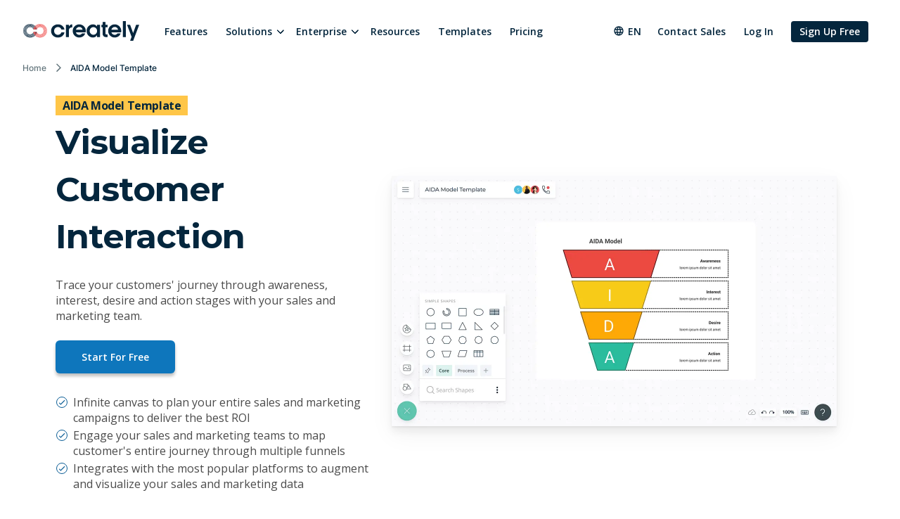

--- FILE ---
content_type: text/html
request_url: https://creately.com/usage/aida-model-templates/
body_size: 10397
content:
<!DOCTYPE html><html xmlns="http://www.w3.org/1999/xhtml" xml:lang="en" lang="en" class=""><head><meta charset="utf-8"><link rel="preload" href="/static/css/bundle-85446d3967.css" as="style"><link rel="preconnect" href="https://fonts.gstatic.com" crossorigin><link rel="preconnect" href="https://use.typekit.net" crossorigin><link rel="preload" href="https://fonts.gstatic.com/s/montserrat/v25/JTUSjIg1_i6t8kCHKm459WlhyyTh89Y.woff2" as="font" type="font/woff2" crossorigin><link rel="preload" href="https://fonts.gstatic.com/s/opensans/v34/memvYaGs126MiZpBA-UvWbX2vVnXBbObj2OVTS-mu0SC55I.woff2" as="font" type="font/woff2" crossorigin><link rel="preload" href="https://fonts.gstatic.com/s/inter/v12/UcC73FwrK3iLTeHuS_fvQtMwCp50KnMa1ZL7.woff2" as="font" type="font/woff2" crossorigin><link rel="preload" href="https://cdnjs.cloudflare.com/ajax/libs/font-awesome/4.7.0/fonts/fontawesome-webfont.woff2" as="font" type="font/woff2" crossorigin><link rel="preload" href="https://use.typekit.net/wmq3kaq.css" as="style" onload="this.rel='stylesheet'"><link rel="preconnect" href="https://connect.facebook.net" crossorigin><link rel="dns-prefetch" href="https://connect.facebook.net"><link rel="preconnect" href="https://www.googletagmanager.com" crossorigin><link rel="dns-prefetch" href="https://www.googletagmanager.com"><link rel="preconnect" href="https://www.google-analytics.com" crossorigin><link rel="dns-prefetch" href="https://www.google-analytics.com"><link rel="dns-prefetch" href="https://p.adsymptotic.com"><link rel="dns-prefetch" href="https://subscription.omnithrottle.com"><link rel="dns-prefetch" href="https://tracking.g2crowd.com"><link rel="dns-prefetch" href="https://s.pinimg.com"><link rel="dns-prefetch" href="https://sibautomation.com"><link rel="dns-prefetch" href="https://snap.licdn.com"><link rel="dns-prefetch" href="https://www.clarity.ms"><link rel="dns-prefetch" href="https://www.facebook.com"><link rel="dns-prefetch" href="https://www.google.com"><link rel="stylesheet" href="/static/css/bundle-85446d3967.css"><link rel="preload" href="/static/css/landing-3-2ce056ae8e.css" as="style"><link rel="stylesheet" href="/static/css/landing-3-2ce056ae8e.css"><link rel="preload" fetchpriority="high" as="image" href="/static/assets/landing-3/hero-images/aida-model-templates.webp"><script>(function(w,d,s,l,i){w[l]=w[l]||[];w[l].push({'gtm.start':
new Date().getTime(),event:'gtm.js'});var f=d.getElementsByTagName(s)[0],
j=d.createElement(s),dl=l!='dataLayer'?'&l='+l:'';j.async=true;j.src=
'https:\/\/pr5ib.creately.com/gtm.js?id='+i+dl;f.parentNode.insertBefore(j,f);
})(window,document,'script','dataLayer','GTM-NFLJXF');</script><link href="https://gmpg.org/xfn/11" rel="profile"><meta name="viewport" content="width=device-width,initial-scale=1,maximum-scale=5"><meta name="description" content="Create compelling marketing messages with our AIDA Model Template. Easily structure content to grab Attention, build Interest, drive Desire, and prompt Action for better conversions."><meta name="yandex-verification" content="1894b88c59212484"><title>AIDA Model Template | AIDA Template | Creately</title><link rel="apple-touch-icon" sizes="180x180" href="/static/assets/common/icons/favicons-next/apple-touch-icon.png"><link rel="icon" type="image/png" sizes="32x32" href="/static/assets/common/icons/favicons-next/favicon-32x32.png"><link rel="icon" type="image/png" sizes="16x16" href="/static/assets/common/icons/favicons-next/favicon-16x16.png"><link rel="manifest" href="/static/assets/common/icons/favicons-next/site.webmanifest"><link rel="mask-icon" href="/static/assets/common/icons/favicons-next/safari-pinned-tab.svg" color="#06263d"><link rel="shortcut icon" href="/static/assets/common/icons/favicons-next/favicon.ico"><meta name="msapplication-TileColor" content="#ffffff"><meta name="msapplication-config" content="/static/assets/common/icons/favicons-next/browserconfig.xml"><meta name="theme-color" content="#ffffff"><script async src="https://www.googletagmanager.com/gtag/js?id=G-8FC8QEYJT1"></script><script>window.dataLayer = window.dataLayer || [];
  function gtag(){dataLayer.push(arguments);}

  gtag('js', new Date());
  gtag('config', 'G-8FC8QEYJT1', {
    'server_container_url': 'https:\/\/pr5ib.creately.com',
    'content_group': 'English UCP',
    'page_type': 'Use Case Page',
    'page_lang': 'English'
  });

  function gtagSendPageView() {
    gtag('config', 'G-8FC8QEYJT1', {
      'server_container_url': 'https:\/\/pr5ib.creately.com',
      'content_group': 'English UCP',
      'page_type': 'Use Case Page',
      'page_lang': 'English'
    });
  }</script><link rel="alternate" href="https://creately.com/usage/aida-model-templates/" hreflang="en"><link rel="alternate" href="https://creately.com/usage/aida-model-templates/" hreflang="x-default"><link rel="alternate" href="https://creately.com/tr/usage/aida-model-şablonları/" hreflang="tr"><link rel="alternate" href="https://creately.com/ko/usage/aida-모델-템플릿/" hreflang="ko"><link rel="alternate" href="https://creately.com/nl/usage/aida-model-sjablonen/" hreflang="nl"><link rel="alternate" href="https://creately.com/no/usage/aida-modell-maler/" hreflang="no"><link rel="alternate" href="https://creately.com/de/usage/aida-modellvorlagen/" hreflang="de"><link rel="alternate" href="https://creately.com/ja/usage/aidaモデルテンプレート/" hreflang="ja"><link rel="alternate" href="https://creately.com/pl/usage/aida-szablon-modelu/" hreflang="pl"><link rel="alternate" href="https://creately.com/id/usage/template-model-aida/" hreflang="id"><link rel="alternate" href="https://creately.com/ms/usage/aida-model-templat/" hreflang="ms"><link rel="alternate" href="https://creately.com/it/usage/modelli-di-modello-aida/" hreflang="it"><link rel="alternate" href="https://creately.com/es/usage/plantillas-de-modelo-aida/" hreflang="es"><link rel="alternate" href="https://creately.com/pt/usage/aida-modelo-template/" hreflang="pt"><link rel="alternate" href="https://creately.com/fr/usage/aida-modeles-de-modeles/" hreflang="fr"><link rel="alternate" href="https://creately.com/vi/usage/mo-hinh-aida/" hreflang="vi"><link rel="alternate" href="https://creately.com/el/usage/aida-model-templates/" hreflang="el"><link rel="alternate" href="https://creately.com/ru/usage/айда-модели-шаблоны/" hreflang="ru"><link rel="alternate" href="https://creately.com/he/usage/תבניות-מודל-AIDA/" hreflang="he"><link rel="alternate" href="https://creately.com/ar/usage/عايدة-النموذج-القوالب/" hreflang="ar"><script type="text/javascript">(function () {
        window.sib = {
            equeue: [],
            client_key: "frquwtfct2n4yih85oc0yzsk"
        };
        window.sendinblue = {};
        for (var j = ['track', 'identify', 'trackLink', 'page'], i = 0; i < j.length; i++) {
            (function (k) {
                window.sendinblue[k] = function () {
                    var arg = Array.prototype.slice.call(arguments);
                    (window.sib[k] || function () {
                        var t = {};
                        t[k] = arg;
                        window.sib.equeue.push(t);
                    })(arg[0], arg[1], arg[2]);
                };
            })(j[i]);
        }
        var n = document.createElement("script"),
            i = document.getElementsByTagName("script")[0];
        n.type = "text/javascript", n.id = "sendinblue-js", n.async = !0, n.src = "https://sibautomation.com/sa.js?key=" + window.sib.client_key, i.parentNode.insertBefore(n, i), window.sendinblue.page();
    })();</script><meta property="og:title" content="AIDA Model Template | AIDA Template | Creately"><meta property="og:description" content="Create compelling marketing messages with our AIDA Model Template. Easily structure content to grab Attention, build Interest, drive Desire, and prompt Action for better conversions."><meta property="og:type" content="website"><meta property="og:url" content="https://creately.com/usage/aida-model-templates/"><meta property="og:image" content="https://creately.com/static/assets/common/logos/creately/logo-on-dark-1200x630.png"><meta property="og:image:width" content="1200"><meta property="og:image:height" content="630"><meta property="og:image:type" content="image/png"><meta property="og:image::alt" content="AIDA Model Template | AIDA Template"><meta property="og:locale" content="en"><meta property="og:site_name" content="Creately"><meta property="og:updated_time" content="2022-01-07T12:05:44&#43;05:30"><meta name="twitter:card" content="summary"><meta name="twitter:image" content="https://creately.com/static/assets/common/logos/creately/logo-on-dark-1200x630.png"><meta name="twitter:title" content="AIDA Model Template | AIDA Template | Creately"><meta name="twitter:description" content="Create compelling marketing messages with our AIDA Model Template. Easily structure content to grab Attention, build Interest, drive Desire, and prompt Action for better conversions."><meta name="twitter:image:alt" content="AIDA Model Template | AIDA Template"><meta name="twitter:site" content="@creately"><meta name="twitter:creator" content="@creately"><script>var _paq = window._paq = window._paq || [];
     
    _paq.push(['trackPageView']);
    _paq.push(['enableLinkTracking']);
    (function() {
        var u='https:\/\/zyr83.creately.com';
        _paq.push(["setCookieDomain", "*.creately.com"]);
        _paq.push(['setTrackerUrl', u+'/matomo.php']);
        _paq.push(['setSiteId', '1']);
        var d=document, g=d.createElement('script'), s=d.getElementsByTagName('script')[0];
        g.async=true; g.src=u+'/matomo.js'; s.parentNode.insertBefore(g,s);
    })();</script><script async src="https://cdn.tolt.io/tolt.js" data-tolt="f69b2329-e55f-4c3d-846e-2cf9427c9392"></script><script type="application/ld+json">{
    "@context": "https://schema.org",
    "@graph": [
                    
{
            "@type": "BreadcrumbList",
            "itemListElement": [{
                "@type": "ListItem",
                "position": 1,
                "name": "Home",
                "item": "https://creately.com/"
            },{
                "@type": "ListItem",
                "position": 2,
                "name": "AIDA Model Template"
            }]
        },{
            "@type": "WebPage",
            "name": "AIDA Model Template",
            "publisher": {
            "@type": "Organization",
            "name": "Creately"
            },
            "speakable":
            {
            "@type": "SpeakableSpecification",
            "xPath": [
                "/html/head/title",
                "/html/head/meta[@name='description']/@content"
                ]
            },
            "url": "https://creately.com/usage/aida-model-templates/"
        }
    ]
}</script><link rel="canonical" href="https://creately.com/usage/aida-model-templates/"></head><body lang="en" class="ph-js-disabled ph-enabled-one-tap-demo-experience" data-pagefind-body><noscript><iframe src="https://pr5ib.creately.com/ns.html?id=GTM-NFLJXF" height="0" width="0" style="display:none;visibility:hidden"></iframe></noscript><div id="gravity-placeholder"></div><div class="bulma"><div class="content"><header class="ph-header"><nav class="navbar is-spaced" role="navigation" aria-label="main navigation"><div class="container is-fullhd"><div class="navbar-brand"><a href="/" rel="home" class="navbar-item"><div class="ph-logo" title="Creately"></div></a><a role="button" class="navbar-burger burger" aria-label="menu" aria-expanded="false" data-target="mobile-menu"><span aria-hidden="true"></span> <span aria-hidden="true"></span> <span aria-hidden="true"></span></a></div><div id="main-navbar" class="navbar-menu navbar-start"><a href="/tour/" class="navbar-item">Features</a><div class="navbar-item has-dropdown is-hoverable ph-mega-menu-v2"><div class="navbar-link">Solutions</div><div class="navbar-dropdown"><div class="columns"><div class="column ph-mega-menu-content-section is-9-widescreen is-8-desktop"><div class="ph-megamenu-section"><span>Diagramming</span><div class="is-flex"><a href="/lp/flowchart-software/" class="navbar-item"><div class="ph-mega-menu-item"><svg class="ph-mega-menu-item-icon"><use xlink:href="/static/assets/common/icons/menu-icons.svg#icon-flowchart-software"></use></svg> <svg class="ph-mega-menu-item-icon ph-icon-hover is-hidden"><use xlink:href="/static/assets/common/icons/menu-icons.svg#icon-flowchart-software-hover"></use></svg><div class="ph-mega-menu-item-content">Flowchart Software<p>Easily visualize your processes and workflows with smart automation.</p></div></div></a><a href="/lp/org-chart-software/" class="navbar-item"><div class="ph-mega-menu-item"><svg class="ph-mega-menu-item-icon"><use xlink:href="/static/assets/common/icons/menu-icons.svg#icon-org-chart-software"></use></svg> <svg class="ph-mega-menu-item-icon ph-icon-hover is-hidden"><use xlink:href="/static/assets/common/icons/menu-icons.svg#icon-org-chart-software-hover"></use></svg><div class="ph-mega-menu-item-content">Org Chart Software<p>Create visual organizational structures with images and detailed profiles.</p></div></div></a><a href="/lp/concept-map-maker/" class="navbar-item"><div class="ph-mega-menu-item"><svg class="ph-mega-menu-item-icon"><use xlink:href="/static/assets/common/icons/menu-icons.svg#icon-concept-map-maker"></use></svg> <svg class="ph-mega-menu-item-icon ph-icon-hover is-hidden"><use xlink:href="/static/assets/common/icons/menu-icons.svg#icon-concept-map-maker-hover"></use></svg><div class="ph-mega-menu-item-content">Concept Map Maker<p>Visualize concepts and their relationships on an infinite visual canvas.</p></div></div></a><a href="/usage/genogram-template-example/" class="navbar-item"><div class="ph-mega-menu-item"><svg class="ph-mega-menu-item-icon"><use xlink:href="/static/assets/common/icons/menu-icons.svg#icon-genogram-maker"></use></svg> <svg class="ph-mega-menu-item-icon ph-icon-hover is-hidden"><use xlink:href="/static/assets/common/icons/menu-icons.svg#icon-genogram-maker-hover"></use></svg><div class="ph-mega-menu-item-content">Genogram Maker<p>Map family history and understand the relationships with detailed genograms.</p></div></div></a><a href="/lp/er-diagram-tool-online/" class="navbar-item"><div class="ph-mega-menu-item"><svg class="ph-mega-menu-item-icon"><use xlink:href="/static/assets/common/icons/menu-icons.svg#icon-er-diagram-tool"></use></svg> <svg class="ph-mega-menu-item-icon ph-icon-hover is-hidden"><use xlink:href="/static/assets/common/icons/menu-icons.svg#icon-er-diagram-tool-hover"></use></svg><div class="ph-mega-menu-item-content">ER Diagram Tool<p>Visualize relationships between entities using Crows Foot or Chen notation.</p></div></div></a><a href="/lp/network-diagram-software-online/" class="navbar-item"><div class="ph-mega-menu-item"><svg class="ph-mega-menu-item-icon"><use xlink:href="/static/assets/common/icons/menu-icons.svg#icon-network-diagram-software"></use></svg> <svg class="ph-mega-menu-item-icon ph-icon-hover is-hidden"><use xlink:href="/static/assets/common/icons/menu-icons.svg#icon-network-diagram-software-hover"></use></svg><div class="ph-mega-menu-item-content">Network Diagram Software<p>Visualize your network infrastructure. Support AWS, CISCO, Azure and more.</p></div></div></a><a href="/lp/create-mindmaps-online/" class="navbar-item"><div class="ph-mega-menu-item"><svg class="ph-mega-menu-item-icon"><use xlink:href="/static/assets/common/icons/menu-icons.svg#icon-mind-map-maker"></use></svg> <svg class="ph-mega-menu-item-icon ph-icon-hover is-hidden"><use xlink:href="/static/assets/common/icons/menu-icons.svg#icon-mind-map-maker-hover"></use></svg><div class="ph-mega-menu-item-content">Mind Map Maker<p>Visualize and expand your ideas using our powerful mind mapping tool.</p></div></div></a><a href="/lp/family-tree-creator-online/" class="navbar-item"><div class="ph-mega-menu-item"><svg class="ph-mega-menu-item-icon"><use xlink:href="/static/assets/common/icons/menu-icons.svg#icon-family-tree-creator"></use></svg> <svg class="ph-mega-menu-item-icon ph-icon-hover is-hidden"><use xlink:href="/static/assets/common/icons/menu-icons.svg#icon-family-tree-creator-hover"></use></svg><div class="ph-mega-menu-item-content">Family Tree Maker<p>Easily create family trees with our professionally designed templates.</p></div></div></a></div></div><div class="ph-border-top ph-megamenu-section"><span>Use Cases</span><div class="is-flex"><a href="/lp/online-whiteboard-tool/" class="navbar-item"><div class="ph-mega-menu-item"><svg class="ph-mega-menu-item-icon"><use xlink:href="/static/assets/common/icons/menu-icons.svg#icon-whiteboarding-collaboration"></use></svg> <svg class="ph-mega-menu-item-icon ph-icon-hover is-hidden"><use xlink:href="/static/assets/common/icons/menu-icons.svg#icon-whiteboarding-collaboration-hover"></use></svg><div class="ph-mega-menu-item-content">Whiteboarding &amp; Collaboration<p>Infinite canvas to add diagrams, images, sticky notes and more.</p></div></div></a><a href="/visual-collaboration-tool/" class="navbar-item"><div class="ph-mega-menu-item"><svg class="ph-mega-menu-item-icon"><use xlink:href="/static/assets/common/icons/menu-icons.svg#icon-visual-collaboration"></use></svg> <svg class="ph-mega-menu-item-icon ph-icon-hover is-hidden"><use xlink:href="/static/assets/common/icons/menu-icons.svg#icon-visual-collaboration-hover"></use></svg><div class="ph-mega-menu-item-content">Visual collaboration<p>Run collaborative meetings, workshops or brainstorming sessions.</p></div></div></a><a href="/solutions/education/" class="navbar-item"><div class="ph-mega-menu-item"><svg class="ph-mega-menu-item-icon"><use xlink:href="/static/assets/common/icons/menu-icons.svg#icon-education"></use></svg> <svg class="ph-mega-menu-item-icon ph-icon-hover is-hidden"><use xlink:href="/static/assets/common/icons/menu-icons.svg#icon-education-hover"></use></svg><div class="ph-mega-menu-item-content">Creately for Education<p>Collaborative diagramming for educators and students at discounted rates.</p></div></div></a><a href="/creately-ai/" class="navbar-item"><div class="ph-mega-menu-item"><svg class="ph-mega-menu-item-icon"><use xlink:href="/static/assets/common/icons/menu-icons.svg#icon-ai-powered-diagramming"></use></svg> <svg class="ph-mega-menu-item-icon ph-icon-hover is-hidden"><use xlink:href="/static/assets/common/icons/menu-icons.svg#icon-ai-powered-diagramming-hover"></use></svg><div class="ph-mega-menu-item-content">AI Powered Diagramming<p>Generate customizable diagrams with a simple prompting tool.</p></div></div></a></div></div></div><div class="column ph-mega-menu-banner-section is-3-widescreen is-4-desktop is-paddingless"><div class="ph-banner-section"><div><span>Creately’s Guide to Agile Templates </span><img class="ph-banner-desktop ph-lazyload" data-src="/static/assets/common/mega-menu/menu-agile-templates.webp" alt="Creately’s Guide to Agile Templates" width="315" height="185"> <img class="ph-banner-tablet is-hidden ph-lazyload" data-src="/static/assets/common/mega-menu/menu-agile-templates-tablet.webp" alt="Creately’s Guide to Agile Templates"> <a href="/guides/agile-templates/e-books/" class="button is-primary">Free Download</a></div><div><span>What&#39;s New on Creately </span><img class="ph-banner-desktop ph-lazyload" data-src="/static/assets/common/mega-menu/menu-whats-new-oct-25.webp" alt="What&#39;s New on Creately" width="315" height="185"> <img class="ph-banner-tablet is-hidden ph-lazyload" data-src="/static/assets/common/mega-menu/menu-whats-new-oct-25-tablet.webp" alt="What&#39;s New on Creately"> <a href="/whats-new/new-logic-gates-shape-library-and-more/" class="button is-primary">Read More</a></div></div></div></div></div></div><div class="navbar-item has-dropdown is-hoverable ph-dropdown-menu"><div class="navbar-link">Enterprise</div><div class="navbar-dropdown"><a href="/enterprise/?lead_source=EnterpriseHome" class="navbar-item">Creately Enterprise SaaS </a><a href="/lp/onprem-services/" class="navbar-item">Creately Enterprise OnPrem</a></div></div><a href="/resource-center/" class="navbar-item">Resources </a><a href="/diagram-community/popular" class="navbar-item">Templates </a><a href="/plans/" class="navbar-item">Pricing</a><div class="navbar-item navbar-end"><div class="navbar-item has-dropdown ph-is-clickable ph-lang-menu"><div class="navbar-link is-arrowless"><svg class="ph-lang-icon" width="16" height="16" viewBox="0 0 16 16" fill="none" xmlns="http://www.w3.org/2000/svg"><path d="M7.99325 1.33337C4.31325 1.33337 1.33325 4.32004 1.33325 8.00004C1.33325 11.68 4.31325 14.6667 7.99325 14.6667C11.6799 14.6667 14.6666 11.68 14.6666 8.00004C14.6666 4.32004 11.6799 1.33337 7.99325 1.33337ZM12.6133 5.33337H10.6466C10.4333 4.50004 10.1266 3.70004 9.72659 2.96004C10.9533 3.38004 11.9733 4.23337 12.6133 5.33337ZM7.99992 2.69337C8.55325 3.49337 8.98659 4.38004 9.27325 5.33337H6.72659C7.01325 4.38004 7.44659 3.49337 7.99992 2.69337ZM2.83992 9.33337C2.73325 8.90671 2.66659 8.46004 2.66659 8.00004C2.66659 7.54004 2.73325 7.09337 2.83992 6.66671H5.09325C5.03992 7.10671 4.99992 7.54671 4.99992 8.00004C4.99992 8.45337 5.03992 8.89337 5.09325 9.33337H2.83992ZM3.38659 10.6667H5.35325C5.56659 11.5 5.87325 12.3 6.27325 13.04C5.04659 12.62 4.02659 11.7734 3.38659 10.6667ZM5.35325 5.33337H3.38659C4.02659 4.22671 5.04659 3.38004 6.27325 2.96004C5.87325 3.70004 5.56659 4.50004 5.35325 5.33337ZM7.99992 13.3067C7.44659 12.5067 7.01325 11.62 6.72659 10.6667H9.27325C8.98659 11.62 8.55325 12.5067 7.99992 13.3067ZM9.55992 9.33337H6.43992C6.37992 8.89337 6.33325 8.45337 6.33325 8.00004C6.33325 7.54671 6.37992 7.10004 6.43992 6.66671H9.55992C9.61992 7.10004 9.66659 7.54671 9.66659 8.00004C9.66659 8.45337 9.61992 8.89337 9.55992 9.33337ZM9.72659 13.04C10.1266 12.3 10.4333 11.5 10.6466 10.6667H12.6133C11.9733 11.7667 10.9533 12.62 9.72659 13.04ZM10.9066 9.33337C10.9599 8.89337 10.9999 8.45337 10.9999 8.00004C10.9999 7.54671 10.9599 7.10671 10.9066 6.66671H13.1599C13.2666 7.09337 13.3333 7.54004 13.3333 8.00004C13.3333 8.46004 13.2666 8.90671 13.1599 9.33337H10.9066Z" fill="white"/></svg> en</div><div class="navbar-dropdown ph-lang-dropdown"><a href="https://creately.com/ar/usage/%D8%B9%D8%A7%D9%8A%D8%AF%D8%A9-%D8%A7%D9%84%D9%86%D9%85%D9%88%D8%B0%D8%AC-%D8%A7%D9%84%D9%82%D9%88%D8%A7%D9%84%D8%A8/" class="ph-lang-switcher-ar navbar-item">العربية </a><a href="https://creately.com/de/usage/aida-modellvorlagen/" class="ph-lang-switcher-de navbar-item">Deutsch </a><a href="https://creately.com/el/usage/aida-model-templates/" class="ph-lang-switcher-el navbar-item">Ελληνικά </a><a href="https://creately.com/usage/aida-model-templates/" class="ph-lang-switcher-en navbar-item">English </a><a href="https://creately.com/es/usage/plantillas-de-modelo-aida/" class="ph-lang-switcher-es navbar-item">Español </a><a href="https://creately.com/fr/usage/aida-modeles-de-modeles/" class="ph-lang-switcher-fr navbar-item">Français </a><a href="https://creately.com/he/usage/%D7%AA%D7%91%D7%A0%D7%99%D7%95%D7%AA-%D7%9E%D7%95%D7%93%D7%9C-AIDA/" class="ph-lang-switcher-he navbar-item">עברית </a><a href="https://creately.com/id/usage/template-model-aida/" class="ph-lang-switcher-id navbar-item">Bahasa Indonesia </a><a href="https://creately.com/it/usage/modelli-di-modello-aida/" class="ph-lang-switcher-it navbar-item">Italiano </a><a href="https://creately.com/ja/usage/aida%E3%83%A2%E3%83%87%E3%83%AB%E3%83%86%E3%83%B3%E3%83%97%E3%83%AC%E3%83%BC%E3%83%88/" class="ph-lang-switcher-ja navbar-item">日本語 </a><a href="https://creately.com/ko/usage/aida-%EB%AA%A8%EB%8D%B8-%ED%85%9C%ED%94%8C%EB%A6%BF/" class="ph-lang-switcher-ko navbar-item">한국어 </a><a href="https://creately.com/ms/usage/aida-model-templat/" class="ph-lang-switcher-ms navbar-item">Melayu </a><a href="https://creately.com/nl/usage/aida-model-sjablonen/" class="ph-lang-switcher-nl navbar-item">Nederlands </a><a href="https://creately.com/no/usage/aida-modell-maler/" class="ph-lang-switcher-no navbar-item">Norsk </a><a href="https://creately.com/pl/usage/aida-szablon-modelu/" class="ph-lang-switcher-pl navbar-item">Polski </a><a href="https://creately.com/pt/usage/aida-modelo-template/" class="ph-lang-switcher-pt navbar-item">Português </a><a href="https://creately.com/ru/usage/%D0%B0%D0%B9%D0%B4%D0%B0-%D0%BC%D0%BE%D0%B4%D0%B5%D0%BB%D0%B8-%D1%88%D0%B0%D0%B1%D0%BB%D0%BE%D0%BD%D1%8B/" class="ph-lang-switcher-ru navbar-item">Русский </a><a href="https://creately.com/tr/usage/aida-model-%C5%9Fablonlar%C4%B1/" class="ph-lang-switcher-tr navbar-item">Türkçe </a><a href="https://creately.com/vi/usage/mo-hinh-aida/" class="ph-lang-switcher-vi navbar-item">Tiếng Việt</a></div></div><a href="/contact-sales/?lead_source=ContactSalesHome" class="navbar-item">Contact Sales</a><div class="is-hidden-mobile is-hidden-tablet-only ph-auth-links"><div id="auth-links-anonymous" class=""><div class="field is-grouped"><p class="control"><a href="/login/" class="navbar-item ph-login-link" data-testid="signin">Log In</a></p><p class="control"><a href="/register/" class="button is-link ph-auth-btn ph-sign-up-btn" data-testid="signup">Sign Up Free</a></p></div></div><div id="auth-links-auth" class="is-hidden ph-app-btn"><div class="field is-grouped"><a href="/demo-start/" class="button is-link ph-auth-btn ph-sign-up-btn">Go to App</a><div class="navbar-item has-dropdown is-hoverable"><a href="#" class="navbar-link ph-navbar-user-image"><i class="fa fa-user" aria-hidden="true"></i> <span id="navbar-user-image"></span></a><div class="navbar-dropdown is-right"><span onclick="gravityAuth.logOutUser();" class="navbar-item ph-sign-out">Sign Out</span></div></div></div></div></div></div></div><div id="mobile-menu" class="navbar-menu ph-header-mobile-menu is-hidden-desktop"><ul><li><a class="navbar-item" href="/" title="">Home</a></li><div class="navbar-item has-dropdown"><div class="navbar-link">Solutions</div><div class="navbar-dropdown"><a href="/lp/flowchart-software/" class="navbar-item">Flowchart Software </a><a href="/lp/org-chart-software/" class="navbar-item">Org Chart Software </a><a href="/lp/concept-map-maker/" class="navbar-item">Concept Map Maker </a><a href="/usage/genogram-template-example/" class="navbar-item">Genogram Maker </a><a href="/lp/er-diagram-tool-online/" class="navbar-item">ER Diagram Tool </a><a href="/lp/network-diagram-software-online/" class="navbar-item">Network Diagram Software </a><a href="/lp/create-mindmaps-online/" class="navbar-item">Mind Map Maker </a><a href="/lp/family-tree-creator-online/" class="navbar-item">Family Tree Maker</a></div></div><div class="navbar-item has-dropdown"><div class="navbar-link">Enterprise</div><div class="navbar-dropdown"><a href="/enterprise/?lead_source=EnterpriseHome" class="navbar-item">Creately Enterprise SaaS </a><a href="/lp/onprem-services/" class="navbar-item">Creately Enterprise OnPrem</a></div></div><li><a class="navbar-item" href="/resource-center/" title="">Resources</a></li><li><a class="navbar-item" href="/plans/" title="">Plans</a></li><li><a class="navbar-item" href="/tour/" title="">Features</a></li><li><a class="navbar-item" href="/diagram-community/popular" title="">Templates</a></li><li><a class="navbar-item" href="/blog/" title="">Blog</a></li><li><a class="navbar-item" href="/affiliate-program/" title="">Affiliate Program</a></li><li><a class="navbar-item" href="/contact-sales/" title="">Contact Sales</a></li></ul><div class="navbar-item has-dropdown is-hoverable ph-lang-menu ph-mobile-lang-menu"><div class="navbar-link is-arrowless"><svg class="ph-lang-icon" width="16" height="16" viewBox="0 0 16 16" fill="none" xmlns="http://www.w3.org/2000/svg"><path d="M7.99325 1.33337C4.31325 1.33337 1.33325 4.32004 1.33325 8.00004C1.33325 11.68 4.31325 14.6667 7.99325 14.6667C11.6799 14.6667 14.6666 11.68 14.6666 8.00004C14.6666 4.32004 11.6799 1.33337 7.99325 1.33337ZM12.6133 5.33337H10.6466C10.4333 4.50004 10.1266 3.70004 9.72659 2.96004C10.9533 3.38004 11.9733 4.23337 12.6133 5.33337ZM7.99992 2.69337C8.55325 3.49337 8.98659 4.38004 9.27325 5.33337H6.72659C7.01325 4.38004 7.44659 3.49337 7.99992 2.69337ZM2.83992 9.33337C2.73325 8.90671 2.66659 8.46004 2.66659 8.00004C2.66659 7.54004 2.73325 7.09337 2.83992 6.66671H5.09325C5.03992 7.10671 4.99992 7.54671 4.99992 8.00004C4.99992 8.45337 5.03992 8.89337 5.09325 9.33337H2.83992ZM3.38659 10.6667H5.35325C5.56659 11.5 5.87325 12.3 6.27325 13.04C5.04659 12.62 4.02659 11.7734 3.38659 10.6667ZM5.35325 5.33337H3.38659C4.02659 4.22671 5.04659 3.38004 6.27325 2.96004C5.87325 3.70004 5.56659 4.50004 5.35325 5.33337ZM7.99992 13.3067C7.44659 12.5067 7.01325 11.62 6.72659 10.6667H9.27325C8.98659 11.62 8.55325 12.5067 7.99992 13.3067ZM9.55992 9.33337H6.43992C6.37992 8.89337 6.33325 8.45337 6.33325 8.00004C6.33325 7.54671 6.37992 7.10004 6.43992 6.66671H9.55992C9.61992 7.10004 9.66659 7.54671 9.66659 8.00004C9.66659 8.45337 9.61992 8.89337 9.55992 9.33337ZM9.72659 13.04C10.1266 12.3 10.4333 11.5 10.6466 10.6667H12.6133C11.9733 11.7667 10.9533 12.62 9.72659 13.04ZM10.9066 9.33337C10.9599 8.89337 10.9999 8.45337 10.9999 8.00004C10.9999 7.54671 10.9599 7.10671 10.9066 6.66671H13.1599C13.2666 7.09337 13.3333 7.54004 13.3333 8.00004C13.3333 8.46004 13.2666 8.90671 13.1599 9.33337H10.9066Z" fill="white"/></svg> en</div><div class="navbar-dropdown ph-lang-dropdown ph-mobile-lang-dropdown"><a href="https://creately.com/ar/usage/%D8%B9%D8%A7%D9%8A%D8%AF%D8%A9-%D8%A7%D9%84%D9%86%D9%85%D9%88%D8%B0%D8%AC-%D8%A7%D9%84%D9%82%D9%88%D8%A7%D9%84%D8%A8/" class="ph-lang-switcher-ar navbar-item">العربية </a><a href="https://creately.com/de/usage/aida-modellvorlagen/" class="ph-lang-switcher-de navbar-item">Deutsch </a><a href="https://creately.com/el/usage/aida-model-templates/" class="ph-lang-switcher-el navbar-item">Ελληνικά </a><a href="https://creately.com/usage/aida-model-templates/" class="ph-lang-switcher-en navbar-item">English </a><a href="https://creately.com/es/usage/plantillas-de-modelo-aida/" class="ph-lang-switcher-es navbar-item">Español </a><a href="https://creately.com/fr/usage/aida-modeles-de-modeles/" class="ph-lang-switcher-fr navbar-item">Français </a><a href="https://creately.com/he/usage/%D7%AA%D7%91%D7%A0%D7%99%D7%95%D7%AA-%D7%9E%D7%95%D7%93%D7%9C-AIDA/" class="ph-lang-switcher-he navbar-item">עברית </a><a href="https://creately.com/id/usage/template-model-aida/" class="ph-lang-switcher-id navbar-item">Bahasa Indonesia </a><a href="https://creately.com/it/usage/modelli-di-modello-aida/" class="ph-lang-switcher-it navbar-item">Italiano </a><a href="https://creately.com/ja/usage/aida%E3%83%A2%E3%83%87%E3%83%AB%E3%83%86%E3%83%B3%E3%83%97%E3%83%AC%E3%83%BC%E3%83%88/" class="ph-lang-switcher-ja navbar-item">日本語 </a><a href="https://creately.com/ko/usage/aida-%EB%AA%A8%EB%8D%B8-%ED%85%9C%ED%94%8C%EB%A6%BF/" class="ph-lang-switcher-ko navbar-item">한국어 </a><a href="https://creately.com/ms/usage/aida-model-templat/" class="ph-lang-switcher-ms navbar-item">Melayu </a><a href="https://creately.com/nl/usage/aida-model-sjablonen/" class="ph-lang-switcher-nl navbar-item">Nederlands </a><a href="https://creately.com/no/usage/aida-modell-maler/" class="ph-lang-switcher-no navbar-item">Norsk </a><a href="https://creately.com/pl/usage/aida-szablon-modelu/" class="ph-lang-switcher-pl navbar-item">Polski </a><a href="https://creately.com/pt/usage/aida-modelo-template/" class="ph-lang-switcher-pt navbar-item">Português </a><a href="https://creately.com/ru/usage/%D0%B0%D0%B9%D0%B4%D0%B0-%D0%BC%D0%BE%D0%B4%D0%B5%D0%BB%D0%B8-%D1%88%D0%B0%D0%B1%D0%BB%D0%BE%D0%BD%D1%8B/" class="ph-lang-switcher-ru navbar-item">Русский </a><a href="https://creately.com/tr/usage/aida-model-%C5%9Fablonlar%C4%B1/" class="ph-lang-switcher-tr navbar-item">Türkçe </a><a href="https://creately.com/vi/usage/mo-hinh-aida/" class="ph-lang-switcher-vi navbar-item">Tiếng Việt</a></div></div></div></div></nav><div class="container is-fullhd"><nav class="breadcrumb ph-breadcrumb" aria-label="breadcrumbs"><ul><li class="ph-breadcrumb-item"><a href="/">Home</a></li><li class="is-active ph-breadcrumb-item"><span>AIDA Model Template</span></li></ul></nav></div><div class="hero ph-block-hero-landing-old"><div class="hero-body"><div class="ph-landing-3-hero"><div class="container ph-hero-two-col"><div class="columns is-vcentered ph-padding-top-20 ph-padding-top-0-desktop ph-padding-bottom-20 ph-padding-bottom-0-desktop ph-landing-3-hero-columns"><div class="column is-5-widescreen is-6-desktop is-7-tablet"><h1 class="ph-landing-3-title is-size-7">AIDA Model Template</h1><h2 class="title ph-padding-bottom-10">Visualize Customer Interaction</h2><h3 class="subtitle is-size-7 ph-margin-bottom-20">Trace your customers' journey through awareness, interest, desire and action stages with your sales and marketing team.</h3><div id="ph-landing-main-button" class="ph-landing-main-button"><a href="https://creately.com/demo-start/?tempId=CLJiOSpGXff" class="button is-primary ph-margin-top-20-desktop ph-has-button-shadow ph-btn-trynow ph-cta">Start For Free</a></div><div class="ph-hero-landing-3-features"><ul><li class="is-size-7">Infinite canvas to plan your entire sales and marketing campaigns to deliver the best ROI</li><li class="is-size-7">Engage your sales and marketing teams to map customer's entire journey through multiple funnels</li><li class="is-size-7">Integrates with the most popular platforms to augment and visualize your sales and marketing data</li></ul></div></div><div class="column is-7-widescreen is-6-desktop is-5-tablet ph-hero-lp-image"><img class="ph-landing-3-hero-image" src="/static/assets/landing-3/hero-images/aida-model-templates.webp" alt="AIDA Model Template" width="633" height="356" fetchpriority="high" decoding="async"></div></div></div><div class="container ph-hero-single-col-landing"><div class="is-vcentered ph-padding-top-20 ph-padding-top-0-desktop ph-padding-bottom-20 ph-padding-bottom-0-desktop ph-landing-3-hero-columns"><div class="has-text-centered"><div class="ph-landing-3-title ph-title-1 is-size-7">AIDA Model Template</div><div class="title ph-title-2 ph-padding-bottom-10">Visualize Customer Interaction</div><div class="subtitle ph-title-3 is-size-7 ph-margin-bottom-20">Trace your customers' journey through awareness, interest, desire and action stages with your sales and marketing team.</div><div id="ph-landing-main-button" class="ph-landing-main-button"><a href="https://creately.com/demo-start/?tempId=CLJiOSpGXff" class="button is-primary ph-margin-top-20-desktop ph-has-button-shadow ph-btn-trynow ph-cta">Start For Free</a></div><div class="ph-hero-landing-3-features"><ul><li class="is-size-7">Infinite canvas to plan your entire sales and marketing campaigns to deliver the best ROI</li><li class="is-size-7">Engage your sales and marketing teams to map customer's entire journey through multiple funnels</li><li class="is-size-7">Integrates with the most popular platforms to augment and visualize your sales and marketing data</li></ul></div></div><div class="has-text-centered ph-hero-lp-image"><img class="ph-landing-3-hero-image" src="/static/assets/landing-3/hero-images/aida-model-templates.webp" alt="AIDA Model Template" width="1270" height="714"></div></div></div></div></div></div></header><section id="landing-content"><section class="ph-padding-top-40 ph-padding-top-20-desktop ph-padding-bottom-40 ph-padding-bottom-80-desktop ph-sc-block-customer-list-fullwidth"><div class="container is-fullhd"><div class="ph-title-3 is-size-5 is-size-3-desktop has-text-link has-text-centered has-text-weight-normal ph-padding-bottom-30">Over 10 Million people and 1000s of teams already use Creately</div><div class="swiper-container swiper ph-swiper-customer-list-fullwidth"><div class="swiper-wrapper"><div class="swiper-slide"><svg class="sprite-customer-logo" width="91" height="21"><use xlink:href="/static/assets/common/logos/customers/customer-logos-gray-2025.svg#netflix"></use></svg></div><div class="swiper-slide"><svg class="sprite-customer-logo" width="65" height="65"><use xlink:href="/static/assets/common/logos/customers/customer-logos-gray-2025.svg#nasa"></use></svg></div><div class="swiper-slide"><svg class="sprite-customer-logo" width="38" height="28"><use xlink:href="/static/assets/common/logos/customers/customer-logos-gray-2025.svg#citi"></use></svg></div><div class="swiper-slide"><svg class="sprite-customer-logo" width="115" height="22"><use xlink:href="/static/assets/common/logos/customers/customer-logos-gray-2025.svg#facebook"></use></svg></div><div class="swiper-slide"><svg class="sprite-customer-logo" width="33" height="50"><use xlink:href="/static/assets/common/logos/customers/customer-logos-gray-2025.svg#d360"></use></svg></div><div class="swiper-slide"><svg class="sprite-customer-logo" width="101" height="31"><use xlink:href="/static/assets/common/logos/customers/customer-logos-gray-2025.svg#national-geographic"></use></svg></div><div class="swiper-slide"><svg class="sprite-customer-logo" width="48" height="48"><use xlink:href="/static/assets/common/logos/customers/customer-logos-gray-2025.svg#intel"></use></svg></div><div class="swiper-slide"><svg class="sprite-customer-logo" width="99" height="28"><use xlink:href="/static/assets/common/logos/customers/customer-logos-gray-2025.svg#paypal"></use></svg></div><div class="swiper-slide"><svg class="sprite-customer-logo" width="94" height="64"><use xlink:href="/static/assets/common/logos/customers/customer-logos-gray-2025.svg#australian-government-department-of-finance"></use></svg></div><div class="swiper-slide"><svg class="sprite-customer-logo" width="94" height="29"><use xlink:href="/static/assets/common/logos/customers/customer-logos-gray-2025.svg#amazon"></use></svg></div><div class="swiper-slide"><svg class="sprite-customer-logo" width="119" height="52"><use xlink:href="/static/assets/common/logos/customers/customer-logos-gray-2025.svg#zoho"></use></svg></div><div class="swiper-slide"><svg class="sprite-customer-logo" width="58" height="58"><use xlink:href="/static/assets/common/logos/customers/customer-logos-gray-2025.svg#american-express"></use></svg></div></div></div></div></section><div id="ph-sc-block-feature-left-v1" class="container ph-padding-top-20 ph-padding-bottom-20 ph-padding-top-40-desktop ph-padding-bottom-40-desktop sc-block-feature-left"><div class="columns is-vcentered is-desktop"><div class="column is-hidden-touch is-7-desktop ph-is-box-shadow"><div class="ph-lp-feature-image-container"><img class="ph-lp-feature-image ph-lazyload ph-feature-img-v1" data-src="/static/assets/landing-3/features-images/aida-model-templates/develop-strategic-communication.webp" alt="Develop Strategic Communication" title="Develop Strategic Communication" width="644" height="419"></div></div><div class="column is-5-desktop is-paddingless"><div class="columns ph-lp-feature"><div class="column"><span class="is-size-7 is-size-6-desktop is-uppercase has-text-centered has-text-left-desktop">IDEATE</span><h2 class="has-text-centered has-text-weight-light has-text-left-desktop is-size-4 is-size-2-desktop ph-title-2">Develop Strategic Communication</h2><div class="ph-lp-feature-image-container is-hidden-desktop"><img class="ph-lazyload ph-feature-img-v1" data-src="/static/assets/landing-3/features-images/aida-model-templates/develop-strategic-communication.webp" alt="Develop Strategic Communication" title="Develop Strategic Communication" width="644" height="419"></div><p><strong>Infinite canvas and whiteboarding</strong> to brainstorm and plan successful strategic marketing communication plans with your entire team.</p><p><strong>Video conferencing</strong> to get the entire team to participate and collaborate on sharing their campaign ideas and suggestions in real-time.</p><p><strong>Full comment threads</strong> to review the ideas submitted by the team and to share feedback.</p><p><strong>Multiple AIDA Model templates</strong> to develop marketing objectives that help to consistently engage, persuade and convert your audience into customers.</p></div></div></div></div></div><div id="ph-sc-block-feature-right-v1" class="container ph-padding-top-20 ph-padding-bottom-20 ph-padding-top-40-desktop ph-padding-bottom-40-desktop sc-block-feature-right"><div class="columns is-vcentered is-desktop"><div class="column is-5-desktop is-paddingless"><div class="columns ph-lp-feature"><div class="column"><span class="is-size-7 is-size-6-desktop is-uppercase has-text-centered has-text-left-desktop">ANALYZE</span><h2 class="has-text-centered has-text-weight-light has-text-left-desktop is-size-4 is-size-2-desktop ph-title-2">Measure Marketing Success</h2><div class="ph-lp-feature-image-container is-hidden-desktop"><img class="ph-lazyload ph-feature-img-v1" data-src="/static/assets/landing-3/features-images/aida-model-templates/measure-marketing-success.webp" alt="Measure Marketing Success" title="Measure Marketing Success" width="680" height="414"></div><p><strong>Visualize and augment data</strong> that are synced from multiple sources to identify opportunities and measure ROI from marketing campaigns.</p><p><strong>Create custom databases</strong> as you visually edit and update marketing content and plans on the canvas.</p><p><strong>Data shapes</strong> to intelligently connect previous marketing campaign data to compare and contrast performance with ongoing campaigns.</p><p><strong>Configurable colour themes</strong> to easily identify opportunities available in the awareness, interest, desire and action stages of your campaign.</p></div></div></div><div class="column is-hidden-touch is-7-desktop ph-is-box-shadow"><div class="ph-lp-feature-image-container"><img class="ph-lp-feature-image ph-lazyload ph-feature-img-v1" data-src="/static/assets/landing-3/features-images/aida-model-templates/measure-marketing-success.webp" alt="Measure Marketing Success" title="Measure Marketing Success" width="680" height="414"></div></div></div></div><div id="ph-sc-block-feature-left-v1" class="container ph-padding-top-20 ph-padding-bottom-20 ph-padding-top-40-desktop ph-padding-bottom-40-desktop sc-block-feature-left"><div class="columns is-vcentered is-desktop"><div class="column is-hidden-touch is-7-desktop ph-is-box-shadow"><div class="ph-lp-feature-image-container"><img class="ph-lp-feature-image ph-lazyload ph-feature-img-v1" data-src="/static/assets/landing-3/features-images/aida-model-templates/discover-and-share-actionable-insights.webp" alt="Discover &amp; Share Actionable Insights" title="Discover &amp; Share Actionable Insights" width="644" height="419"></div></div><div class="column is-5-desktop is-paddingless"><div class="columns ph-lp-feature"><div class="column"><span class="is-size-7 is-size-6-desktop is-uppercase has-text-centered has-text-left-desktop">EXTENDED</span><h2 class="has-text-centered has-text-weight-light has-text-left-desktop is-size-4 is-size-2-desktop ph-title-2">Discover & Share Actionable Insights</h2><div class="ph-lp-feature-image-container is-hidden-desktop"><img class="ph-lazyload ph-feature-img-v1" data-src="/static/assets/landing-3/features-images/aida-model-templates/discover-and-share-actionable-insights.webp" alt="Discover &amp; Share Actionable Insights" title="Discover &amp; Share Actionable Insights" width="644" height="419"></div><p><strong>Powerful documentation capabilities</strong> to capture and store valuable marketing insights and best practices.</p><p><strong>Doc links and attachments</strong> to gather and display all relevant information for each stage of the AIDA Model.</p><p><strong>Shape settings</strong> to configure learning outcomes from marketing campaigns with varying colours, line styles and text positions.</p><p><strong>Dynamically embed</strong> workspaces and frames in your apps, intranets or sites to keep the entire team and organization in sync.</p></div></div></div></div></div><div class="container ph-landing-3-content ph-padding-top-20-desktop ph-padding-bottom-60-desktop"><h2 id="what-is-an-aida-model">What Is an AIDA Model?</h2><p>Also referred to as the purchase funnel, the AIDA model is a principle widely used in marketing and advertising. It describes the stages an individual goes through during the buying process to become a customer. There are 4 stages and they include attention, interest, desire, and action. It helps in making marketing communication effective.</p><h2 id="how-to-create-an-aida-model">How to Create an AIDA Model?</h2><ul><li>Understand and gather information for each of the four stages of the AIDA model. Try to trace your customers&rsquo; journey through awareness, interest, desire and action stages.</li><li><strong>Attention:</strong> In this step, you need to consider how to attract the attention of the consumer and create brand awareness. To do this, you need to first learn about your target audience; their needs, goals, interests, problems, etc. With the help of that knowledge, you can create content relevant to them and thus grab their attention and pique their interest to learn more about your product or service.</li><li><strong>Interest:</strong> Once you have gained their interest, they will need to know more about your product/ service, how you can help them, and what options are available to them. So in this stage, focus on providing the product message in an engaging way by highlighting product benefits, social proof, etc.</li><li><strong>Desire:</strong> Plan on how to make consumers desire your product or service. Now that you have the interest of the consumer, how do you move them forward from ‘I like it’ to ‘I want it’. To do this successfully, make them understand how your solution can actually fulfill their needs, share tips and advice to their problems, highlight product features, offer them timely, relevant content via newsletters, etc.</li><li><strong>Action:</strong> In this stage, you need to focus on getting the consumer to take action (i.e. subscribe to your blog, make an inquiry or make a purchase). In order to persuade them to take the next step, you need to place apt CTAs in the right places on your website such as in the home page, product pages, plans page, etc.</li></ul></div><div class="container has-text-centered ph-padding-bottom-20 ph-padding-top-40 ph-padding-top-0-desktop ph-block-landing-3-bottom-button"><a href="https://creately.com/demo-start/?tempId=CLJiOSpGXff" class="button is-primary ph-has-button-shadow ph-btn-trynow-page-bottom">Start For Free</a></div></section><input type="hidden" id="ph-starter-template-id" name="ph-starter-template-id" value="CLJiOSpGXff"> <span data-pagefind-meta="page_type" class="is-hidden">Product Page</span></div><div id="ph-one-tap-overlay" class="ph-one-tap-overlay is-hidden animated fadeIn faster"><div class="ph-loader-container"><div class="ph-loader"></div></div></div><div id="ph-google-one-tap" class="ph-google-one-tap"></div><input id="ph-gravity-path" data-gravity-path="https://auth.creately.com/js/gravity-3.3.0.js" type="text" class="is-hidden"><footer id="footer" class="footer"><div class="container"><div class="ph-padding-top-80 ph-padding-bottom-40 is-hidden-touch ph-footer-columns"><div class="ph-footer-col-1"><ul><li class="ph-footer-col-1-badges"><img class="ph-footer-logo ph-lazyload" data-src="/static/assets/common/logos/creately/logo-on-dark-200x52.svg" alt="Creately" width="180" height="31"> <img class="ph-footer-logo ph-lazyload" data-src="/static/assets/common/logos/icons/logos-security-v3.webp" alt="" width="180" height="94"><ul class="ph-footer-review-badges"><li><a target="_blank" rel="noreferrer" href="https://www.capterra.com/p/127628/Creately/"><img alt="Creately reviews on Capterra" class="ph-lazyload" data-src="/static/assets/common/partials/review-badges/capterra-badge.png" width="85" height="28"></a></li><li><a target="_blank" rel="noreferrer" href="https://www.g2.com/products/creately/reviews?utm_source=review-widget" title="Read reviews of Creately on G2"><img alt="Read Creately reviews on G2" class="ph-lazyload" data-src="/static/assets/common/partials/review-badges/g2-crowd-badge.png" width="66" height="33"> <span itemprop="ratingValue" content="4.4"></span></a></li></ul><a target="_blank" rel="noreferrer" title="Creately is a leader in Diagramming, Visual Collaboration and Collaborative Whiteboard on G2" href="https://www.g2.com/products/creately/reviews?utm_source=rewards-badge"><img class="ph-footer-logo ph-lazyload" data-src="/static/assets/common/partials/review-badges/g2-badge-footer-2025-spring.webp" alt="Creately is a leader in Diagramming, Visual Collaboration and Collaborative Whiteboard on G2" width="180" height="76"></a></li></ul></div><div><ul><li><span class="ph-footer-title">Company</span></li><li><a class="ph-footer-item" href="/about-us/" title="">About Us</a></li><li><a class="ph-footer-item" href="/press-resources/" title="">Press Kit</a></li><li><a class="ph-footer-item" href="https://careers-page.com/creately" title="">Careers</a></li><li><a class="ph-footer-item" href="/partner-program/" title="">Partner Program</a></li><li><a class="ph-footer-item" href="/affiliate-program/" title="">Affiliate Program</a></li></ul><ul class="ph-footer-multi-row"><li><span class="ph-footer-title">Contact</span></li><li><a class="ph-footer-item" href="/contact-sales/" title="">Contact Sales</a></li><li><a class="ph-footer-item" href="https://support.creately.com/en/" title="">Contact Support</a></li></ul></div><div><ul><li><span class="ph-footer-title">Resources</span></li><li><a class="ph-footer-item" href="/blog/" title="">Blog</a></li><li><a class="ph-footer-item" href="https://support.creately.com/en/" title="">Help Center</a></li><li><a class="ph-footer-item" href="/diagram-community/popular/" title="">Templates</a></li><li><a class="ph-footer-item" href="/whats-new/" title="">Product Updates</a></li><li><a class="ph-footer-item" href="/events/2023/" title="">Events</a></li></ul></div><div><ul><li><span class="ph-footer-title">Solutions</span></li><li><a class="ph-footer-item" href="/solutions/hr-planning-software/" title="">HR Planning Software</a></li><li><a class="ph-footer-item" href="/solutions/it-and-operations-planning/" title="">IT and Operations</a></li><li><a class="ph-footer-item" href="/solutions/marketing/" title="">Marketing and Sales</a></li><li><a class="ph-footer-item" href="/solutions/project-management-software/" title="">Project Management</a></li><li><a class="ph-footer-item" href="/solutions/creately-for-software-teams/" title="">Software Teams</a></li><li><a class="ph-footer-item" href="/solutions/manufacturing/" title="">Production and Manufacturing</a></li><li><a class="ph-footer-item" href="/solutions/education/" title="">Creately for Education</a></li><li><a class="ph-footer-item" href="/creately-ai/" title="">AI Diagram Generator</a></li><li><a class="ph-footer-item" href="/lp/onprem-services/" title="">On-Prem Services</a></li></ul></div><div><ul><li><span class="ph-footer-title">Integrations</span></li><li><a class="ph-footer-item" href="/integration/confluence-diagramming-app/" title="">Confluence Cloud</a></li><li><a class="ph-footer-item" href="/integration/microsoft-teams/" title="">Microsoft Teams</a></li><li><a class="ph-footer-item" href="/integration/creately-for-slack/" title="">Slack</a></li></ul><ul class="ph-footer-multi-row"><li><span class="ph-footer-title">Use Cases</span></li><li><a class="ph-footer-item" href="/visual-collaboration-tool/" title="">Visual Collaboration</a></li><li><a class="ph-footer-item" href="/solutions/strategy-execution-software/" title="">Strategy &amp; Planning</a></li><li><a class="ph-footer-item" href="/solutions/business-process-management/" title="">Business Process Management</a></li><li><a class="ph-footer-item" href="/enterprise/" title="">Creately for Enterprise</a></li></ul></div></div><div class="columns is-hidden-desktop"><div class="column"><ul class="has-text-centered"><li><a class="navbar-item" href="/" title="">Home</a></li><li><a class="navbar-item" href="/resource-center/" title="">Resources</a></li><li><a class="navbar-item" href="/plans/" title="">Plans</a></li><li><a class="navbar-item" href="/tour/" title="">Features</a></li><li><a class="navbar-item" href="/diagram-community/popular" title="">Templates</a></li><li><a class="navbar-item" href="/blog/" title="">Blog</a></li><li><a class="navbar-item" href="/affiliate-program/" title="">Affiliate Program</a></li><li><a class="navbar-item" href="/enterprise/" title="">Enterprise</a></li><li><a class="navbar-item" href="/contact-sales/" title="">Contact Sales</a></li></ul></div></div><div class="columns ph-footer-hr"><div class="column"><hr></div></div><div class="columns is-variable is-0"><div class="column is-12"><div class="columns"><div class="column"><ul class="ph-footer-social-buttons has-text-centered-mobile has-text-centered-tablet has-text-left-desktop"><li><a href="https://www.facebook.com/creately" target="_blank" rel="noreferrer"><img class="ph-lazyload" data-src="/static/assets/common/logos/social/logo-facebook-512x512.svg" alt="Facebbok" width="24" height="24"></a></li><li><a href="https://twitter.com/creately" target="_blank" rel="noreferrer"><img class="ph-lazyload" data-src="/static/assets/common/logos/social/logo-x-512x512.svg" alt="X" width="24" height="24"></a></li><li><a href="https://www.linkedin.com/company/creately" target="_blank" rel="noreferrer"><img class="ph-lazyload" data-src="/static/assets/common/logos/social/logo-linkedin-512x512.svg" alt="LinkedIn" width="24" height="24"></a></li><li><a href="https://pinterest.com/creately/" target="_blank" rel="noreferrer"><img class="ph-lazyload" data-src="/static/assets/common/logos/social/logo-pinterest-512x512.svg" alt="Pinterest" width="24" height="24"></a></li><li><a href="https://www.youtube.com/c/CreatelyApp" target="_blank" rel="noreferrer"><img class="ph-lazyload" data-src="/static/assets/common/logos/social/logo-youtube-150x150.svg" alt="YouTube" width="24" height="24"></a></li><li><a href="https://www.instagram.com/creately_app/" target="_blank" rel="noreferrer"><img class="ph-lazyload" data-src="/static/assets/common/logos/social/logo-instagram-150x150.svg" alt="Instagram" width="24" height="24"></a></li></ul></div></div></div></div></div><div class="ph-footer-bottom"><div class="container"><div class="columns is-desktop"><div class="column is-6-desktop has-text-centered-mobile has-text-centered-tablet has-text-left-desktop"><ul><li><a href="/tos/" title="">Terms of Service</a></li><li><a href="/privacy/" title="">Privacy Policy</a></li><li><a href="/security/" title="">Security Policy</a></li></ul></div><div class="column is-6-desktop has-text-centered-mobile has-text-centered-tablet has-text-right-desktop"><p>Copyright © 2008-2026 Cinergix Pty Ltd (Australia). All rights reserved.</p></div></div></div></div><div id="ph-demo-url" class="is-hidden" data-demo-url="https://creately.com/demo-start/?tempId="></div><div id="ph-ai-template-modal" class="modal animated fadeIn faster ph-ai-template-modal"><div class="modal-background"></div><div class="modal-card"><button id="ph-ai-template-modal-close" class="delete ph-ai-template-modal-close" aria-label="close"></button><iframe id="ph-ai-template-modal-iframe" class="template-panel-iframe" src=""></iframe></div></div></footer></div><script src="/static/js/baseof-5596e4f8bd.js"></script><script src="/static/js/landing-3-b1222af937.js" defer="defer"></script><script type="text/javascript" src="https://accounts.google.com/gsi/client" async></script><script type="text/javascript" src="/static/js/google-one-tap-login-f8a610caed.js" defer="defer"></script><input id="ph-hugo-section" type="hidden" value="landing-3"><script type="text/javascript" src="https://crm.zoho.com/crm/javascript/zcga.js" async></script></body></html>

--- FILE ---
content_type: text/css
request_url: https://creately.com/static/css/landing-3-2ce056ae8e.css
body_size: 8824
content:
:root{--bulma-control-radius:var(--bulma-radius);--bulma-control-radius-small:var(--bulma-radius-small);--bulma-control-border-width:1px;--bulma-control-height:2.5em;--bulma-control-line-height:1.5;--bulma-control-padding-vertical:calc(0.5em - 1px);--bulma-control-padding-horizontal:calc(0.75em - 1px);--bulma-control-size:var(--bulma-size-normal);--bulma-control-focus-shadow-l:50%}:root{--bulma-navbar-item-color:#04263D;--bulma-block-spacing:1.5rem;--bulma-navbar-dropdown-background-color:#fff;--bulma-footer-background-color:#4D5562;--bulma-family-primary:Open Sans,sans-serif;--bulma-text:#606060;--bulma-weight-normal:400;--bulma-text-strong:#363636;--bulma-weight-semibold:700;--bulma-scheme-main:#fff;--bulma-link-text:#06263d;--bulma-radius-rounded:290486px;--bulma-family-code:monospace;--bulma-loading-color:#dbdbdb;--bulma-subtitle-strong-weight:600;--bulma-modal-background-background-color:rgba(0, 0, 0, .86);--bulma-field-block-spacing:1.5rem}.content .ph-breadcrumb{display:flex;align-items:center;padding:0 17px}.content .ph-breadcrumb-item{margin:auto}.content .ph-breadcrumb-item a{font-family:Inter,sans-serif;font-size:10px;font-weight:500;line-height:1.33333;color:#64767d;-webkit-text-decoration:none;text-decoration:none;overflow:hidden}.content .ph-breadcrumb-item a:hover{color:#5c7aff}.content .ph-breadcrumb-item.is-active span{font-family:Inter,sans-serif;font-size:10px;font-weight:500;line-height:1.33333;color:#04263d;padding:0 .75em;display:-webkit-box;-webkit-box-orient:vertical;-webkit-line-clamp:1;overflow:hidden;text-overflow:ellipsis;white-space:normal}.content .ph-breadcrumb ul{margin:0;flex-wrap:nowrap;overflow:hidden}.content .ph-breadcrumb ul li+li::before{content:url(/static/assets/common/icons/breadcrumb-arrow.svg);line-height:0;transform:scale(.8);width:16px;height:16px}@media (min-width:1024px){.content .ph-breadcrumb-item a{font-size:12px}.content .ph-breadcrumb-item.is-active span{font-size:12px}.content .ph-breadcrumb ul li+li::before{transform:none}}.ph-features-list ul{margin:0}.ph-features-list ul li{cursor:pointer;list-style:none;margin:6px 0;padding:0;transition:color .1s ease;font-family:"Open Sans",sans-serif;font-weight:400}.ph-features-list ul li.is-active,.ph-features-list ul li:hover{color:#06263d}.ph-features-list .ph-features-list-image-container{border:1px solid #aab1bf;border-radius:15px;padding:15px;height:100%;display:flex;justify-content:center;align-items:center}.ph-features-list .ph-features-list-image-container>div img{max-height:440px;width:auto}@media (min-width:1024px){.ph-features-list ul{margin:10px 0 0 0}.ph-features-list ul li{margin:4px 0;padding:3px 0}}.ph-sc-block-templates-carousel-v2 h2{font-family:Montserrat,sans-serif;font-weight:500;line-height:32px;font-size:24px;color:#04263d}.ph-sc-block-templates-carousel-v2 p{font-family:Inter,sans-serif;font-weight:400;font-size:20px;line-height:32px;margin-top:25px;color:#354b53}.ph-sc-block-templates-carousel-v2 .ph-templates-carousel-item-inner{border:1px solid #caccce;display:block;border-radius:6px;position:relative}.ph-sc-block-templates-carousel-v2 .ph-templates-carousel-item-inner img{max-width:320px;max-height:320px;min-height:320px;vertical-align:middle}.ph-sc-block-templates-carousel-v2 .ph-templates-carousel-item-inner .ph-templates-carousel-v2-button{opacity:0;position:absolute;left:0;top:0;width:100%;height:100%;background:rgba(241,248,253,.8);transform:translate3d(0,0,0);border-radius:4px;transition:opacity .3s ease;z-index:9;display:flex;align-items:center;justify-content:center}.ph-sc-block-templates-carousel-v2 .ph-templates-carousel-item-inner .ph-templates-carousel-v2-button a{padding:7px 14px;background:#0e76bc;color:#fff;border-radius:4px;font-family:"Open Sans",sans-serif;font-weight:400}.ph-sc-block-templates-carousel-v2 .ph-templates-carousel-item-inner .ph-templates-carousel-v2-button a:hover{background:#0c5e96}.ph-sc-block-templates-carousel-v2 .ph-templates-carousel-item-inner:hover{border:1px solid #0c5e96}.ph-sc-block-templates-carousel-v2 .ph-templates-carousel-item-inner:hover .ph-templates-carousel-v2-button{opacity:1}.ph-sc-block-templates-carousel-v2 .swiper-button-next,.ph-sc-block-templates-carousel-v2 .swiper-button-prev{background-repeat:no-repeat!important;background-size:100% 100%!important;height:35px;width:20px;display:block;position:absolute;top:auto;bottom:0;left:auto;right:0;z-index:2;pointer-events:auto;cursor:pointer}.ph-sc-block-templates-carousel-v2 .swiper-button-prev{background:url(/static/assets/common/icons/icon-arrow-left.webp);right:51%}.ph-sc-block-templates-carousel-v2 .swiper-button-next{background:url(/static/assets/common/icons/icon-arrow-right.webp);left:51%}@media (min-width:1024px){.ph-sc-block-templates-carousel-v2 .swiper-button-next,.ph-sc-block-templates-carousel-v2 .swiper-button-prev{top:48%;left:auto}.ph-sc-block-templates-carousel-v2 .swiper-button-prev{left:-25px;background-color:transparent}.ph-sc-block-templates-carousel-v2 .swiper-button-next{right:-25px;background-color:transparent}.ph-sc-block-templates-carousel-v2 h2{line-height:52px;font-size:35px}}@media (min-width:1216px){.ph-sc-block-templates-carousel-v2 .swiper-button-prev{left:-40px}.ph-sc-block-templates-carousel-v2 .swiper-button-next{right:-40px}}.content .ph-sc-block-cta-banner .columns{background-color:#f1f8fd;border-radius:6px;font-family:Inter,sans-serif}.content .ph-sc-block-cta-banner .column{padding:20px}.content .ph-sc-block-cta-banner-title{font-size:16px;font-weight:600;color:#04263d}.content .ph-sc-block-cta-banner .button{font-family:Inter,sans-serif}.content .ph-sc-block-cta-banner-img{display:block;margin-left:auto;margin-right:auto}@media (min-width:769px){.content .ph-sc-block-cta-banner .column{padding:30px}.content .ph-sc-block-cta-banner .button{font-size:18px;padding:7px 14px;width:auto}.content .ph-sc-block-cta-banner .ph-sc-block-cta-banner-title{margin-bottom:24px;font-size:24px;line-height:1.4}}.content .ph-sc-block-plans-static{background:#fafafc}.content .ph-sc-block-plans-static .container.is-fullhd{max-width:1280px!important}.content .ph-sc-block-plans-static .container.is-fullhd .ph-plans-cards .ph-plans-card{padding:0 35px;margin-bottom:40px}.content .ph-sc-block-plans-static .container.is-fullhd .ph-plans-cards .ph-plans-card.ph-plans-card-highlighted{border:2px solid rgba(231,121,117,.5);border-radius:6px;position:relative;box-shadow:0 1px 12px 0 rgba(0,0,0,.15);background:#fff}@media (min-width:769px){.content .ph-sc-block-plans-static .container.is-fullhd .ph-plans-cards .ph-plans-card.ph-plans-card-free{position:relative}.content .ph-sc-block-plans-static .container.is-fullhd .ph-plans-cards .ph-plans-card.ph-plans-card-free::after{content:"";border-right:1px solid rgba(202,204,206,.5);position:absolute;right:0;top:3%;height:94%}}.content .ph-sc-block-plans-static .container.is-fullhd .ph-plans-cards .ph-plans-card span.ph-plans-button{display:block;margin:4px 0 32px}.content .ph-sc-block-plans-static .container.is-fullhd .ph-plans-cards .ph-plans-card span.ph-plans-button .button{width:100%;font-family:Inter,sans-serif;font-size:14px;font-weight:400}.content .ph-sc-block-plans-static .container.is-fullhd .ph-plans-cards .ph-plans-card span.ph-plans-button .button.is-primary{background:#0c5e96;background:#0e76bc;color:#fff;padding:7px 10px;min-width:88px}.content .ph-sc-block-plans-static .container.is-fullhd .ph-plans-cards .ph-plans-card span.ph-plans-button .button.is-primary:hover:not([disabled]){background:#0c5e96}.content .ph-sc-block-plans-static .container.is-fullhd .ph-plans-cards .ph-plans-card span.ph-plans-button .button.is-primary[disabled]{background-color:#caccce}.content .ph-sc-block-plans-static .container.is-fullhd .ph-plans-cards .ph-plans-card span.ph-plans-button .button.is-primary.is-outlined{border:.5px solid rgba(42,82,94,.5);background:#fff;color:#04263d}.content .ph-sc-block-plans-static .container.is-fullhd .ph-plans-cards .ph-plans-card span.ph-plans-button .button.is-primary.is-outlined:hover:not([disabled]){background:#fff;border:.5px solid #0c5e96}.content .ph-sc-block-plans-static .container.is-fullhd .ph-plans-cards .ph-plans-card span.ph-plans-button .button.is-primary.is-outlined[disabled]{color:#95a8af;background-color:#fff;border-color:#95a8af}.content .ph-sc-block-plans-static.sc-block-plans-static-v3{background:rgba(240,240,252,.5019607843)}.content .ph-sc-block-plans-static.sc-block-plans-static-v3 .container.is-fullhd .ph-plans-cards .ph-plans-card span.ph-plans-button .button{font-family:Indivisible,sans-serif}.content .ph-sc-block-plans-static.sc-block-plans-static-v3 .container.is-fullhd .ph-plans-cards .ph-plans-card span.ph-plans-button .button.is-primary:not(.is-outlined){background-color:#6466e9}.content .ph-sc-block-plans-static.sc-block-plans-static-v3 .container.is-fullhd .ph-plans-cards .ph-plans-card span.ph-plans-button .button.is-primary:not(.is-outlined):hover{background-color:rgb(82.1355932203,84.3661016949,230.4644067797)}.content .ph-sc-block-ai-section{font-family:Inter,sans-serif;color:#04263d;text-align:center;margin:50px 0}.content .ph-sc-block-ai-section .container:not(.is-max-tablet):not(.is-max-desktop):not(.is-max-widescreen){max-width:1300px}.content .ph-sc-block-ai-section .container .ph-title-3{font-size:16px;font-weight:600;line-height:140%;letter-spacing:-.4px;background:linear-gradient(91deg,#fa9273 42.38%,#ef709b 58.63%);background-clip:text;-webkit-background-clip:text;-webkit-text-fill-color:transparent;margin-bottom:.6666em}.content .ph-sc-block-ai-section .container .ph-viz{width:100%;max-width:402px;margin-bottom:80px}.content .ph-sc-block-ai-section .container .ph-creately-viz-logo{width:100%;max-width:402px;margin-bottom:0}.content .ph-sc-block-ai-section .ph-background-container{background:linear-gradient(104deg,#e1e7fd 9.39%,#fbe5e6 100.42%);line-height:0}.content .ph-sc-block-ai-section .ph-background-container .container{padding-top:100px}.content .ph-sc-block-ai-section .ph-background-container .container:not(.is-max-tablet):not(.is-max-desktop):not(.is-max-widescreen){max-width:1300px}.content .ph-sc-block-ai-section .ph-background-container .container .column{padding-bottom:0}.content .ph-sc-block-ai-section .ph-background-container .container .column .ph-title-container{display:inline-flex;gap:8px}.content .ph-sc-block-ai-section .ph-background-container .container .column .ph-title-container span{font-feature-settings:"clig" off,"liga" off;font-size:40px;font-weight:700;line-height:140%;letter-spacing:-.8px}.content .ph-sc-block-ai-section .ph-background-container .container .ph-title-2{font-feature-settings:"clig" off,"liga" off;font-size:32px;font-weight:600;line-height:150%;letter-spacing:-.64px;margin:25px 0 60px 0}.content .ph-sc-block-ai-section .ph-background-container .container .ph-image-container{border-radius:12px 12px 0 0;background:rgba(255,255,255,.6);-webkit-backdrop-filter:blur(10px);backdrop-filter:blur(10px);padding:0 30px;padding-top:30px;width:-moz-fit-content;width:fit-content;margin:auto}@media (max-width:769px){.content .ph-sc-block-ai-section .container .ph-viz{margin-bottom:40px}.content .ph-sc-block-ai-section .ph-background-container .container{padding-top:80px}.content .ph-sc-block-ai-section .ph-background-container .container .ph-title-2{font-size:26px}}.content .ph-sc-block-tabs .ph-tab-title .ph-title-2{color:#04263d;text-align:center;font-family:Inter,sans-serif;font-size:40px;font-style:normal;font-weight:700;line-height:140%;letter-spacing:-.8px}.content .ph-sc-block-tabs .ph-tabs-container.container{max-width:1600px!important;padding-left:80px;padding-right:80px}.content .ph-sc-block-tabs .ph-tabs-container.container .columns{margin:0}.content .ph-sc-block-tabs .ph-tabs-container.container .columns .column{padding:0;margin:0}.content .ph-sc-block-tabs .ph-tabs-container.container .columns .column .ph-title-2{margin-bottom:64px}.content .ph-sc-block-tabs .ph-tab-container-content{align-items:stretch}.content .ph-sc-block-tabs .ph-tab-container-content .column.is-6.left{background-color:#f1e8fd;border-radius:12px 0 0 0;padding:70px}.content .ph-sc-block-tabs .ph-tab-container-content .column.is-6.left .tab-item a{color:#04263d;font-family:Inter,sans-serif;font-size:16px;font-style:normal;font-weight:600;line-height:140%;letter-spacing:-.4px}.content .ph-sc-block-tabs .ph-tab-container-content .column.is-6.left .tab-pane{padding:20px 0;min-height:7em}.content .ph-sc-block-tabs .ph-tab-container-content .column.is-6.left .column{padding:20px 0}.content .ph-sc-block-tabs .ph-tab-container-content .column.is-6.left .column .ph-button-wrap a{color:#fff;font-family:Inter,sans-serif;font-size:16px;font-weight:600;line-height:1.4;letter-spacing:-.4px;text-align:center;border-radius:60px;border:none;background-image:linear-gradient(93.68deg,#fa9372,#ef709b,#fa9372,#ef709b,#fa9372);background-size:300% 100%;transition:all .3s ease-in-out;padding-top:12px;padding-bottom:12px;padding-left:40px;padding-right:40px}.content .ph-sc-block-tabs .ph-tab-container-content .column.is-6.left .column .ph-button-wrap a::before{content:none}.content .ph-sc-block-tabs .ph-tab-container-content .column.is-6.right{background-color:#f1e8fd;border-radius:0 12px 0 0;display:flex;align-items:center;justify-content:flex-end}.content .ph-sc-block-tabs .ph-tab-container-content .column.is-6.right .ph-tab-container-content-img{background-color:#d2b5f9;border-radius:10px;overflow:hidden;margin:40px 40px 0 0}.content .ph-sc-block-tabs-v2 .ph-tab-title .ph-title-2{color:#04263d;text-align:center;font-family:Inter,sans-serif;font-size:32px;font-style:normal;font-weight:700;line-height:140%;letter-spacing:-.8px}.content .ph-sc-block-tabs-v2 .ph-tabs-container-v2.container .columns{margin:0}.content .ph-sc-block-tabs-v2 .ph-tabs-container-v2.container .columns .column{padding:0;margin:0}.content .ph-sc-block-tabs-v2 .ph-tabs-container-v2.container .columns .column .ph-title-2{margin-bottom:40px;max-width:697px;margin-left:auto;margin-right:auto}.content .ph-sc-block-tabs-v2 .ph-tab-container-content-v2{align-items:stretch}.content .ph-sc-block-tabs-v2 .ph-tab-container-content-v2 .column.is-6.left{background-color:#f0f0fc;border-radius:24px 0 0 24px;padding:70px}.content .ph-sc-block-tabs-v2 .ph-tab-container-content-v2 .column.is-6.left .tab-item a{color:#04263d;font-family:Inter,sans-serif;font-size:16px;font-style:normal;font-weight:600;line-height:140%;letter-spacing:-.4px}.content .ph-sc-block-tabs-v2 .ph-tab-container-content-v2 .column.is-6.left .tab-item.is-active a::before{background-image:linear-gradient(116.22deg,#ec5688 16.5%,#ed7e4e 83.5%)}.content .ph-sc-block-tabs-v2 .ph-tab-container-content-v2 .column.is-6.left .tab-pane{display:flex;padding:20px 0;min-height:7em;font-family:Inter,sans-serif;font-weight:400;font-style:normal;font-size:16px;line-height:24px;color:#04263d}.content .ph-sc-block-tabs-v2 .ph-tab-container-content-v2 .column.is-6.left .column{padding:20px 0}.content .ph-sc-block-tabs-v2 .ph-tab-container-content-v2 .column.is-6.left .column .ph-button-wrap a{color:#fff;font-family:Inter,sans-serif;font-size:16px;font-weight:600;line-height:1.4;letter-spacing:-.4px;text-align:center;border-radius:60px;border:none;background-image:linear-gradient(93.68deg,#fa9372,#ef709b,#fa9372,#ef709b,#fa9372);background-size:300% 100%;transition:all .3s ease-in-out;padding-top:12px;padding-bottom:12px;padding-left:40px;padding-right:40px;gap:3px}.content .ph-sc-block-tabs-v2 .ph-tab-container-content-v2 .column.is-6.left .column .ph-button-wrap a::before{content:none}.content .ph-sc-block-tabs-v2 .ph-tab-container-content-v2 .column.is-6.right{background-color:#6466e9;border-radius:0 24px 24px 0;display:flex;align-items:center;justify-content:flex-end}@media (min-width:769px){.content .ph-sc-block-tabs-v2 .ph-tab-title .ph-title-2{font-size:40px}}@media (max-width:769px){.content .ph-sc-block-tabs .ph-tabs-container.container{padding-left:15px;padding-right:15px}.content .ph-sc-block-tabs .ph-tab-container-content .column.is-6.left{border-radius:12px 12px 0 0;padding:15px}.content .ph-sc-block-tabs .ph-tab-container-content .column.is-6.right{border-radius:0 0 12px 12px;overflow:hidden}.content .ph-sc-block-tabs-v2 .ph-tabs-container-v2.container{padding-left:15px;padding-right:15px}.content .ph-sc-block-tabs-v2 .ph-tab-container-content-v2 .column.is-6.left{border-radius:12px 12px 0 0;padding:15px}.content .ph-sc-block-tabs-v2 .ph-tab-container-content-v2 .column.is-6.right{border-radius:0 0 12px 12px}}.app-svg{position:relative;overflow:hidden;width:100%;cursor:default;border:1px solid #dbdbdb;box-shadow:0 1px 4px 0 rgba(0,0,0,.2),0 1px 2px 0 rgba(0,0,0,.1019607843)}.app-svg.ph-is-fullscreen,.app-svg:fullscreen{background-color:#fff;display:grid;cursor:move;align-items:center;justify-items:center;place-items:center;border:none}.app-svg.ph-is-fullscreen img,.app-svg:fullscreen img{width:auto}.app-svg.ph-is-fullscreen .ph-edit-template-btn,.app-svg:fullscreen .ph-edit-template-btn{right:115px;top:16px}.app-svg.ph-is-fullscreen .ph-edit-template-background,.app-svg:fullscreen .ph-edit-template-background{right:115px;top:16px;height:auto;height:initial}.app-svg.ph-is-fullscreen .ph-edit-template-background .ph-edit-template-viewer-btn,.app-svg:fullscreen .ph-edit-template-background .ph-edit-template-viewer-btn{margin:0;font-size:14px}.app-svg.ph-is-fullscreen .ph-edit-template-background .ph-edit-template-list,.app-svg:fullscreen .ph-edit-template-background .ph-edit-template-list{display:none}.app-svg.ph-is-fullscreen .button.ph-exit-fullscreen-btn,.app-svg:fullscreen .button.ph-exit-fullscreen-btn{display:inline-flex;opacity:1}.app-svg.ph-is-fullscreen .controls button.popout::before,.app-svg:fullscreen .controls button.popout::before{background-image:url(/static/assets/common/shortcodes/sc-block-svg-viewer/collapse.svg)}.app-svg img{-webkit-user-drag:none;user-select:none;-moz-user-select:none;-webkit-user-select:none;-ms-user-select:none}.app-svg .ph-edit-template-btn{position:absolute;z-index:20}.app-svg .ph-edit-template-background{display:block;position:absolute;top:0;height:100%;text-align:left;background-color:rgba(252,252,254,.8);backdrop-filter:blur(10px);-webkit-backdrop-filter:blur(10px);z-index:15}.app-svg .ph-edit-template-background .ph-edit-template-viewer-btn{cursor:pointer;background-color:#f05251;font-size:17px;width:-moz-fit-content;width:fit-content;margin-top:20px;margin-left:15px;margin-right:30px;z-index:20;box-shadow:0 1px 4px 0 rgba(0,0,0,.2),0 1px 2px 0 rgba(0,0,0,.1019607843)}.app-svg .ph-edit-template-background .ph-edit-template-viewer-btn.is-active,.app-svg .ph-edit-template-background .ph-edit-template-viewer-btn.is-focused,.app-svg .ph-edit-template-background .ph-edit-template-viewer-btn:active,.app-svg .ph-edit-template-background .ph-edit-template-viewer-btn:focus,.app-svg .ph-edit-template-background .ph-edit-template-viewer-btn:hover{background-color:#d53737!important}.app-svg .ph-edit-template-background .ph-edit-template-list{margin-top:20px;margin-left:15px;margin-right:30px;z-index:20}.app-svg .ph-edit-template-background .ph-edit-template-list li{font-family:Inter,sans-serif;font-weight:400;font-size:14px;color:#354b53;line-height:21px;list-style-type:none}.app-svg .ph-edit-template-background .ph-edit-template-list li::before{content:url(/static/assets/common/icons/icon-gray-tick.svg);margin-right:7px;width:12px;height:12px}.app-svg .button.ph-exit-fullscreen-btn{position:absolute;top:16px;right:16px;display:none;gap:8px;line-height:22px;color:#04263d;border-color:#95a8af;opacity:0;transition:opacity .3s ease}.app-svg .button.ph-exit-fullscreen-btn img{width:16px}.app-svg .button.ph-exit-fullscreen-btn:hover{border-color:#6a838d;color:#04263d}.app-svg .controls{position:absolute;bottom:16px;right:16px;display:flex;box-shadow:0 4px 16px rgba(0,0,0,.05),0 2px 6px rgba(0,0,0,.05),0 1px 2px rgba(0,0,0,.05);border-radius:4px}.app-svg .controls button{cursor:pointer;height:28px;font-family:Inter,sans-serif;font-size:14px;line-height:16px;border-color:transparent;padding-left:4px;padding-right:4px;background:#354b53;color:#fafafc}.app-svg .controls button:first-child{border-top-left-radius:4px;border-bottom-left-radius:4px}.app-svg .controls button:last-child{border-top-right-radius:4px;border-bottom-right-radius:4px}.app-svg .controls button::before{content:"";display:block}.app-svg .controls button.popout::before,.app-svg .controls button.zoom-in::before,.app-svg .controls button.zoom-out::before{width:16px;height:16px;background-size:cover}.app-svg .controls button.zoom-out::before{background-image:url(/static/assets/common/shortcodes/sc-block-svg-viewer/minus.svg)}.app-svg .controls button.zoom-in::before{background-image:url(/static/assets/common/shortcodes/sc-block-svg-viewer/plus.svg)}.app-svg .controls button.fit-to-viewport::before{content:"1:1"}.app-svg .controls button.popout::before{background-image:url(/static/assets/common/shortcodes/sc-block-svg-viewer/expand.svg)}.app-svg.ph-is-fullscreen{position:fixed;top:0;right:0;bottom:0;left:0;z-index:1000}.app-svg .ph-app-svg-overlay{position:absolute;width:100%;height:100%;z-index:1000;background-color:#fafafc}.app-svg .ph-app-svg-overlay .ph-loading{top:45%;position:relative}@media (min-width:769px){.app-svg{min-height:200px;display:inline-flex}.app-svg img{margin:auto}}@media (max-width:1024px){.app-svg .ph-edit-template-background .ph-edit-template-viewer-btn{font-size:14px;margin-right:15px}.app-svg .ph-edit-template-background .ph-edit-template-list{margin-top:15px;margin-right:15px}.app-svg .ph-edit-template-background .ph-edit-template-list li{line-height:21px;font-size:12px}}.how-to-video .container{margin:0 auto;font-family:Inter,sans-serif}.how-to-video .container:not(.is-max-tablet):not(.is-max-desktop):not(.is-max-widescreen){max-width:1300px}.how-to-video .container h2{font-size:26px;font-weight:700;line-height:1.4;letter-spacing:-.02em;text-align:center;margin:0;padding-bottom:38px}.how-to-video-inner-container{overflow:hidden}.how-to-video-inner-container iframe{width:100%;height:100%;aspect-ratio:16/9;border-radius:8px;margin-left:1px}.how-to-video-step{position:relative;margin:0 0 24px}.how-to-video-step::before{content:"";position:absolute;top:0;left:0;width:4px;height:100%;background:linear-gradient(180deg,#91a6ff 0,#5c7aff 100%);transition:transform .2s ease}.how-to-video-step.expanded .how-to-video-step-content{display:block}.how-to-video-step-header{padding:0 12px;cursor:pointer;font-weight:600;font-size:16px;line-height:1.5}.how-to-video-step-content{max-height:0;overflow:hidden;transition:max-height .3s ease-out,padding .3s ease-out;background-color:#fff;padding:8px 12px 0;font-weight:400;font-size:16px}.how-to-video-steps-button-container{text-align:center}.how-to-video-cta{display:inline-block;padding:7px 14px;background-color:#0e76bc;color:#fff;border-radius:6px;margin-top:8px;margin-left:10px;font-weight:400;text-align:center;animation:scaleEffect 4s infinite linear}@keyframes scaleEffect{0%{transform:scale(1)}50%{transform:scale(1.25)}100%{transform:scale(1)}}@media (min-width:1024px){.how-to-video .container h2{font-size:40px;padding-bottom:68px}.how-to-video-inner-container{margin-right:10px}.how-to-video-steps-inner-container{margin-left:10px}}.content .ph-sc-block-testimonials-slider-v2,.content .ph-sc-block-testimonials-slider-v3{font-family:Inter,sans-serif;background-color:#f1f4fa;margin:.75rem auto}.content .ph-sc-block-testimonials-slider-v2 h2,.content .ph-sc-block-testimonials-slider-v3 h2{font-size:26px;font-weight:700;letter-spacing:-.02em;color:#04263d;margin-bottom:48px}.content .ph-sc-block-testimonials-slider-v2 .swiper-slide,.content .ph-sc-block-testimonials-slider-v3 .swiper-slide{height:auto;display:flex}.content .ph-sc-block-testimonials-slider-v2 .ph-block-testimonials-slider-item-v2,.content .ph-sc-block-testimonials-slider-v3 .ph-block-testimonials-slider-item-v2{padding:16px 16px 25px;border:1px solid #95a8af;border-radius:12px;background-color:#fff;text-align:left}.content .ph-sc-block-testimonials-slider-v2 .ph-block-testimonials-slider-item-v2 .ph-testimonials-item-title,.content .ph-sc-block-testimonials-slider-v3 .ph-block-testimonials-slider-item-v2 .ph-testimonials-item-title{font-size:16px;font-weight:500;color:#04263d;line-height:1.4;margin-bottom:16px}.content .ph-sc-block-testimonials-slider-v2 .ph-block-testimonials-slider-item-v2 .ph-testimonials-item-review,.content .ph-sc-block-testimonials-slider-v3 .ph-block-testimonials-slider-item-v2 .ph-testimonials-item-review{font-size:14px;font-weight:400;color:#354b53;line-height:1.5;margin-bottom:16px}.content .ph-sc-block-testimonials-slider-v2 .ph-block-testimonials-slider-item-v2 .ph-testimonials-item-stars,.content .ph-sc-block-testimonials-slider-v3 .ph-block-testimonials-slider-item-v2 .ph-testimonials-item-stars{display:flex;gap:8px;margin-bottom:8px}.content .ph-sc-block-testimonials-slider-v2 .ph-block-testimonials-slider-item-v2 .ph-testimonials-item-stars .ph-testimonials-item-star,.content .ph-sc-block-testimonials-slider-v3 .ph-block-testimonials-slider-item-v2 .ph-testimonials-item-stars .ph-testimonials-item-star{width:24px;height:24px;background:url(/static/assets/common/icons/star-yellow.svg) no-repeat center center}.content .ph-sc-block-testimonials-slider-v2 .ph-block-testimonials-slider-item-v2 .ph-testimonials-item-name,.content .ph-sc-block-testimonials-slider-v3 .ph-block-testimonials-slider-item-v2 .ph-testimonials-item-name{font-size:16px;font-weight:700;line-height:1.5;color:#04263d;letter-spacing:-.04em}.content .ph-sc-block-testimonials-slider-v2 .ph-block-testimonials-slider-item-v2 .ph-testimonials-item-position,.content .ph-sc-block-testimonials-slider-v3 .ph-block-testimonials-slider-item-v2 .ph-testimonials-item-position{font-size:14px;font-weight:400;line-height:1.5;color:#04263d}@media (min-width:1024px){.content .ph-sc-block-testimonials-slider-v2 h2,.content .ph-sc-block-testimonials-slider-v3 h2{font-size:40px}.content .ph-sc-block-testimonials-slider-v2 .ph-block-testimonials-slider-item-v2,.content .ph-sc-block-testimonials-slider-v3 .ph-block-testimonials-slider-item-v2{padding:24px 24px 33px}.content .ph-sc-block-testimonials-slider-v2 .ph-block-testimonials-slider-item-v2 .ph-testimonials-item-title,.content .ph-sc-block-testimonials-slider-v3 .ph-block-testimonials-slider-item-v2 .ph-testimonials-item-title{font-size:20px}.content .ph-sc-block-testimonials-slider-v2 .ph-block-testimonials-slider-item-v2 .ph-testimonials-item-name,.content .ph-sc-block-testimonials-slider-v3 .ph-block-testimonials-slider-item-v2 .ph-testimonials-item-name{font-size:20px}.content .ph-sc-block-testimonials-slider-v2 .ph-block-testimonials-slider-item-v2 .ph-testimonials-item-position,.content .ph-sc-block-testimonials-slider-v3 .ph-block-testimonials-slider-item-v2 .ph-testimonials-item-position{font-size:16px}}.ph-sc-block-ai-features{background-color:#fafafc}.ph-sc-block-ai-features .container:not(.is-max-tablet):not(.is-max-desktop):not(.is-max-widescreen){max-width:1300px}.ph-sc-block-ai-features .container .columns{margin-right:calc(var(--bulma-column-gap) * -1);margin-left:calc(var(--bulma-column-gap) * -1);margin-top:calc(var(--bulma-column-gap) * -1)}.ph-sc-block-ai-features .container .columns:not(:last-child){margin-bottom:calc(1.5rem - var(--bulma-column-gap))}.ph-sc-block-ai-features .container .columns:last-child{margin-bottom:calc(var(--bulma-column-gap) * -1)}.ph-sc-block-ai-features .container .column{padding:var(--bulma-column-gap)}.ph-sc-block-ai-features .ph-title{font-family:Indivisible,sans-serif;font-weight:600;font-size:32px;line-height:1.3;color:#00172d;margin-bottom:32px;display:inline-block}.ph-sc-block-ai-features .ph-title span{display:inline-block;background:linear-gradient(116.22deg,#ec5688 16.5%,#ed7e4e 83.5%);-webkit-background-clip:text;-webkit-text-fill-color:transparent;position:relative;margin-right:8px}.ph-sc-block-ai-features .ph-title span::after{content:"";display:block;width:23px;height:24px;background:url(/static/assets/common/shortcodes/sc-block-ai-features/icon-ai-title.svg) no-repeat center center;top:-8px;position:absolute;right:-18px}.ph-sc-block-ai-features .ph-inner .ph-title-3,.ph-sc-block-ai-features .ph-inner h2,.ph-sc-block-ai-features .ph-inner h3,.ph-sc-block-ai-features .ph-inner h4{font-family:Indivisible,sans-serif;font-weight:600;font-size:24px;line-height:1.2;position:relative;color:#00172d}.ph-sc-block-ai-features .ph-inner .ph-title-3::after,.ph-sc-block-ai-features .ph-inner h2::after,.ph-sc-block-ai-features .ph-inner h3::after,.ph-sc-block-ai-features .ph-inner h4::after{content:"";display:inline-block;width:23px;height:24px;background:url(/static/assets/common/shortcodes/sc-block-ai-features/icon-ai-title.svg) no-repeat center center;margin-left:-2px;margin-top:-2px;position:absolute}.ph-sc-block-ai-features .ph-inner .ph-title-3,.ph-sc-block-ai-features .ph-inner h3{margin-bottom:.6666em}.ph-sc-block-ai-features .ph-inner ol{counter-reset:step-counter;list-style:none;padding-left:0;margin:0 0 24px 0}.ph-sc-block-ai-features .ph-inner ol li{counter-increment:step-counter;margin-bottom:12px;padding-left:28px;position:relative;font-family:Indivisible,sans-serif;font-size:18px;line-height:1.2;color:#1a2e42}.ph-sc-block-ai-features .ph-inner ol li::before{content:counter(step-counter);position:absolute;left:0;top:2px;width:17px;height:17px;background-color:#000;color:#fff;font-weight:500;font-size:10px;border-radius:50%;display:flex;align-items:center;justify-content:center}.ph-sc-block-ai-features .ph-inner ol li strong{font-weight:600}.ph-sc-block-ai-features .ph-bottom-content .ph-title-3,.ph-sc-block-ai-features .ph-bottom-content h2,.ph-sc-block-ai-features .ph-bottom-content h3,.ph-sc-block-ai-features .ph-bottom-content h4{font-family:Indivisible,sans-serif;font-weight:600;font-size:24px;line-height:1.4;color:#00172d;margin-bottom:32px}.ph-sc-block-ai-features .ph-bottom-content ul{margin:0 0 0 32px;list-style:none}.ph-sc-block-ai-features .ph-bottom-content ul li{font-family:Indivisible,sans-serif;font-size:18px;margin:0 0 32px 0;vertical-align:top;color:#000;line-height:1.25;position:relative}.ph-sc-block-ai-features .ph-bottom-content ul li img{width:24px;height:24px;position:absolute;left:-40px}.ph-sc-block-ai-features .ph-bottom-content ul li strong{font-weight:600}.ph-sc-block-ai-features .button.ph-ai-template-popup-try{background:linear-gradient(99.61deg,#f9c331 -2.88%,#fc4f62 59.95%);border:none;color:#fff;font-family:Inter,sans-serif;font-weight:500;font-size:16px;line-height:1.25;padding:13px 32px;border-radius:6px;width:100%}.ph-sc-block-ai-features .button.ph-ai-template-popup-try::after{content:"";display:inline-block;width:10px;height:10px;border-right:1px solid #fff;border-bottom:1px solid #fff;transform:rotate(-45deg);margin-left:8px}@media (min-width:1024px){.ph-sc-block-ai-features .ph-title{font-size:40px;margin-bottom:60px}.ph-sc-block-ai-features .ph-inner .ph-title-3,.ph-sc-block-ai-features .ph-inner h2,.ph-sc-block-ai-features .ph-inner h3,.ph-sc-block-ai-features .ph-inner h4{font-size:32px}.ph-sc-block-ai-features .ph-bottom-content .ph-title-3,.ph-sc-block-ai-features .ph-bottom-content h2,.ph-sc-block-ai-features .ph-bottom-content h3,.ph-sc-block-ai-features .ph-bottom-content h4{font-size:40px}.ph-sc-block-ai-features .ph-bottom-content ul{margin-left:0}.ph-sc-block-ai-features .ph-bottom-content ul li{display:inline-block;padding-right:60px;width:48%}.ph-sc-block-ai-features .button.ph-ai-template-popup-try{width:auto}}.ph-sc-block-feature-video-list{font-family:Indivisible,sans-serif;color:#00172d;max-width:1300px!important;padding-top:21px;padding-top:15px;margin-top:20px;margin-bottom:60px}.ph-sc-block-feature-video-list span.ph-title-2{display:block}.ph-sc-block-feature-video-list .ph-title-2{font-weight:600;font-size:22px;line-height:1.2;margin-bottom:35px}.ph-sc-block-feature-video-list .ph-title-3{font-weight:600;font-size:20px;line-height:1.2;margin-top:15px;margin-bottom:5px}.ph-sc-block-feature-video-list p{font-size:16px;line-height:1.2}.ph-sc-block-feature-video-list .ph-sc-block-feature-video-list-item{text-align:center;margin-bottom:50px}.ph-sc-block-feature-video-list .ph-sc-block-feature-video-list-item .ph-video-container{margin:0 25px 25px 25px;padding:2px;background-image:linear-gradient(116.22deg,#6466e9 16.5%,#b57ae8 83.5%);border-radius:12px;display:flex;margin-left:auto;margin-right:auto;width:-moz-fit-content;width:fit-content}.ph-sc-block-feature-video-list .ph-sc-block-feature-video-list-item .ph-video-container .ph-video{box-shadow:0 4px 4px 0 rgba(0,0,0,.2509803922);border-radius:12px}.ph-sc-block-feature-video-list .ph-sc-block-feature-video-list-item span.ph-feature-video-list-item-title{display:block}.ph-sc-block-feature-video-list .ph-sc-block-feature-video-list-item .ph-feature-video-list-item-title{font-weight:600;font-size:20px;line-height:1.2;margin-top:10px}.ph-sc-block-feature-video-list .ph-sc-block-feature-video-list-item .ph-feature-video-list-item-description{font-size:16px;line-height:1.2;margin-top:5px}.ph-sc-block-feature-video-list-v2 .ph-sc-block-feature-video-list-item{text-align:center;margin-bottom:50px}.ph-sc-block-feature-video-list-v2 .ph-sc-block-feature-video-list-item .ph-intro-container{margin:0 25px 25px 25px;padding:2px;background-image:linear-gradient(116.22deg,#6466e9 16.5%,#3d9df2 83.5%);border-radius:12px;display:flex;margin-left:auto;margin-right:auto;max-width:344px;height:100%;text-align:left}.ph-sc-block-feature-video-list-v2 .ph-sc-block-feature-video-list-item .ph-intro-container .ph-intro{border-radius:12px;background:#ecf5fe;color:#00172d;padding:36px 55px;font-weight:500;font-size:36px;line-height:135%;margin-bottom:0}.ph-sc-block-feature-video-list-v2 .ph-sc-block-feature-video-list-item .ph-intro-container .ph-intro span{background:linear-gradient(116.22deg,#6466e9 16.5%,#3d9df2 83.5%);-webkit-text-fill-color:transparent;-webkit-background-clip:text;background-clip:text;color:transparent;font-weight:600;font-size:36px;line-height:135%;vertical-align:middle}.ph-sc-block-feature-video-list-v2 .ph-sc-block-feature-video-list-item .ph-video-container{margin:0 25px 25px 25px;border-radius:12px;display:flex;margin-left:auto;margin-right:auto;width:-moz-fit-content;width:fit-content}.ph-sc-block-feature-video-list-v2 .ph-sc-block-feature-video-list-item .ph-video-container .ph-video{border-radius:12px}.ph-sc-block-feature-video-list-v2 .ph-sc-block-feature-video-list-item span.ph-feature-video-list-item-title{display:block}.ph-sc-block-feature-video-list-v2 .ph-sc-block-feature-video-list-item .ph-feature-video-list-item-title{font-weight:600;font-size:20px;line-height:1.2;margin-top:10px;max-width:317px;margin-left:auto;margin-right:auto}.ph-sc-block-feature-video-list-v2 .ph-sc-block-feature-video-list-item .ph-feature-video-list-item-description{font-size:16px;line-height:1.2;margin-top:5px;max-width:344px;margin-left:auto;margin-right:auto}@media (min-width:769px){.ph-sc-block-feature-video-list .ph-title-2{font-size:24px;margin-bottom:65px}.ph-sc-block-feature-video-list .ph-title-3{font-size:20px;margin-top:25px;margin-bottom:5px}.ph-sc-block-feature-video-list p{font-size:18px}.ph-sc-block-feature-video-list .ph-gap .ph-sc-block-feature-video-list-item{padding-right:35px;padding-left:35px;margin-bottom:35px}.ph-sc-block-feature-video-list .ph-sc-block-feature-video-list-item .ph-feature-video-list-item-title{font-weight:600;font-size:24px;line-height:1.2;margin:auto;max-width:292px}.ph-sc-block-feature-video-list .ph-sc-block-feature-video-list-item .ph-feature-video-list-item-description{font-size:18px;line-height:1.2;margin-top:16px}.ph-sc-block-feature-video-list-v2 .ph-sc-block-feature-video-list-item{text-align:center;margin-bottom:50px}.ph-sc-block-feature-video-list-v2 .ph-sc-block-feature-video-list-item .ph-intro-container .ph-intro{font-size:40px}.ph-sc-block-feature-video-list-v2 .ph-sc-block-feature-video-list-item .ph-intro-container .ph-intro span{font-size:40px}.ph-sc-block-feature-video-list-v2 .ph-sc-block-feature-video-list-item .ph-feature-video-list-item-title{font-size:24px}.ph-sc-block-feature-video-list-v2 .ph-sc-block-feature-video-list-item .ph-feature-video-list-item-description{font-size:18px}}@media (min-width:1024px){.ph-sc-block-feature-video-list{padding-top:31px;padding-bottom:25px;margin-top:40px;margin-bottom:40px}.ph-sc-block-feature-video-list .ph-gap .ph-sc-block-feature-video-list-item{padding-right:45px;padding-left:45px;margin-bottom:45px}}body{color:#435358}.content .ph-hero-background-color{background:#fafafc;margin-top:20px}.content b,.content strong{font-weight:700}.content .ph-title-2{font-family:Inter,sans-serif;font-weight:600;font-size:26px;line-height:38px;letter-spacing:-.02em;color:#04263d}.content .hero-body{padding:10px}.content .ph-landing-3-hero .title{margin-top:5px;font-family:Montserrat,sans-serif;font-weight:700!important;line-height:1.4;color:#04263d;letter-spacing:-.02em;font-size:36px;margin-bottom:0;padding-bottom:0}.content .ph-landing-3-hero .subtitle{margin-bottom:0;font-family:"Open Sans",sans-serif;font-weight:400;color:#4b4b4b;line-height:1.4;margin-top:0;padding-top:24px;padding-bottom:24px}.content .ph-landing-3-hero .ph-landing-3-title{background-color:#ffc648;width:-moz-fit-content;width:fit-content;padding:5px 10px;font-family:"Open Sans",sans-serif;font-weight:700;color:#04263d;letter-spacing:-.4px;margin-bottom:0}.content .ph-landing-3-hero .ph-landing-3-hero-bg{background-repeat:no-repeat;background-position:right center;background-size:0 0;padding-left:15px;padding-right:15px}.content .ph-landing-3-hero .ph-landing-3-hero-columns{padding-left:15px;padding-right:15px}.content .ph-landing-3-hero .ph-landing-3-hero-columns .ph-landing-3-hero-column{display:flex;justify-content:flex-end}.content .ph-landing-3-hero .ph-landing-3-hero-image{box-shadow:0 12px 32px rgba(0,0,0,.05),0 8px 10px rgba(0,0,0,.05),0 2px 2px rgba(0,0,0,.05)}.content .ph-landing-3-hero .ph-landing-3-hero-image.ph-landing-3-hero-no-shadow{box-shadow:none}.content .ph-landing-3-hero .ph-hero-img-align-top{align-items:flex-start}.content .ph-landing-3-hero .ph-hero-img-align-top .ph-landing-3-hero-image{margin-top:33px}.content .ph-landing-3-hero .ph-edit-template-link{display:none}.content .ph-landing-3-hero .ph-hero-svg{display:none;margin:0}.content .ph-landing-3-hero .ph-hero-svg .app-svg{background-image:radial-gradient(circle at 1px 1px,rgba(0,0,0,.1019607843) 1px,transparent 0);background-size:15px 15px;border:none;border-radius:6px;box-shadow:0 1px 4px 0 rgba(0,0,0,.2),0 1px 2px 0 rgba(0,0,0,.1019607843)}.content .ph-landing-3-hero .ph-hero-svg .app-svg.ph-is-fullscreen,.content .ph-landing-3-hero .ph-hero-svg .app-svg:fullscreen{background-image:none;border-radius:0;box-shadow:none}.content .ph-landing-3-hero .ph-hero-svg .app-svg.ph-is-fullscreen:hover .ph-edit-template-btn,.content .ph-landing-3-hero .ph-hero-svg .app-svg:fullscreen:hover .ph-edit-template-btn{display:block}.content .ph-landing-3-hero .ph-hero-svg .app-svg .controls button{background:#354b53;color:#fafafc}.content .ph-landing-3-hero .ph-hero-svg .app-svg .controls button.zoom-out::before{background-image:url(/static/assets/common/shortcodes/sc-block-svg-viewer/minus.svg)}.content .ph-landing-3-hero .ph-hero-svg .app-svg .controls button.zoom-in::before{background-image:url(/static/assets/common/shortcodes/sc-block-svg-viewer/plus.svg)}.content .ph-landing-3-hero .ph-hero-svg .app-svg .controls button.popout::before{background-image:url(/static/assets/common/shortcodes/sc-block-svg-viewer/collapse.svg)}.content .ph-landing-3-hero .ph-landing-main-button{margin-bottom:12px}.content .ph-landing-3-hero .ph-try-now-block-extended .ph-try-now-email-container{width:auto;margin:16px 0 24px}.content .ph-landing-3-hero .ph-try-now-block-extended .ph-try-now-email-container a{font-family:Inter,sans-serif;font-size:14px;border-radius:6px;width:195px;height:36px;padding:0 8px;transition:left .3s,border-radius .3s,background-color .1s ease}.content .ph-landing-3-hero .ph-try-now-block-extended .ph-try-now-email-container .input{width:195px;height:36px;font-family:Inter,sans-serif;font-size:14px;padding:8px 12px;background:#fff;border:1px solid #dbdbdb;border-radius:6px;transition:width .3s,border-radius .3s}.content .ph-landing-3-hero .ph-try-now-block-extended .ph-try-now-email-container.is-active a{left:240px;border-radius:0 6px 6px 0}.content .ph-landing-3-hero .ph-try-now-block-extended .ph-try-now-email-container.is-active a:hover{background-color:#0c5e96}.content .ph-landing-3-hero .ph-try-now-block-extended .ph-try-now-email-container.is-active .input{width:241px;border-radius:6px 0 0 6px}.content .ph-landing-3-hero .ph-try-now-block-extended .ph-try-now-email-container .ph-try-now-extended-error{font-size:12px}.content .ph-landing-3-hero .ph-try-now-block-extended .ph-try-now-token-container{margin:16px 0 40px}.content .ph-landing-3-hero .ph-try-now-block-extended .ph-try-now-token-container a{font-family:Inter,sans-serif;font-size:14px;border-radius:6px;width:195px;height:36px;padding:0 8px}.content .ph-landing-3-hero .ph-hero-single-col-landing{display:none}.content .ph-landing-3-hero .ph-hero-single-col-center,.content .ph-landing-3-hero .ph-hero-single-col-landing{margin:auto}.content .ph-landing-3-hero .ph-hero-single-col-center .ph-title-1,.content .ph-landing-3-hero .ph-hero-single-col-center .ph-title-2,.content .ph-landing-3-hero .ph-hero-single-col-center .ph-title-3,.content .ph-landing-3-hero .ph-hero-single-col-center h1,.content .ph-landing-3-hero .ph-hero-single-col-center h2,.content .ph-landing-3-hero .ph-hero-single-col-center h3,.content .ph-landing-3-hero .ph-hero-single-col-landing .ph-title-1,.content .ph-landing-3-hero .ph-hero-single-col-landing .ph-title-2,.content .ph-landing-3-hero .ph-hero-single-col-landing .ph-title-3,.content .ph-landing-3-hero .ph-hero-single-col-landing h1,.content .ph-landing-3-hero .ph-hero-single-col-landing h2,.content .ph-landing-3-hero .ph-hero-single-col-landing h3{max-width:932px;margin:auto;margin-bottom:12px}.content .ph-landing-3-hero .ph-hero-single-col-center .ph-title-1,.content .ph-landing-3-hero .ph-hero-single-col-center h1,.content .ph-landing-3-hero .ph-hero-single-col-landing .ph-title-1,.content .ph-landing-3-hero .ph-hero-single-col-landing h1{background:#f5d565;color:#70391a;font-family:"Open Sans",sans-serif;font-weight:700;letter-spacing:-.4px;line-height:140%;width:-moz-fit-content;width:fit-content;padding:4px 15px;border-radius:3px}.content .ph-landing-3-hero .ph-hero-single-col-center .ph-title-2,.content .ph-landing-3-hero .ph-hero-single-col-center h2,.content .ph-landing-3-hero .ph-hero-single-col-landing .ph-title-2,.content .ph-landing-3-hero .ph-hero-single-col-landing h2{font-size:32px;font-family:Inter,sans-serif;font-style:normal;font-weight:700;line-height:140%;letter-spacing:-.02em;color:#04263d;margin-top:0!important}.content .ph-landing-3-hero .ph-hero-single-col-center .ph-title-3,.content .ph-landing-3-hero .ph-hero-single-col-center h3,.content .ph-landing-3-hero .ph-hero-single-col-landing .ph-title-3,.content .ph-landing-3-hero .ph-hero-single-col-landing h3{font-family:"Open Sans",sans-serif;font-style:normal;font-weight:400;line-height:22px;color:#354b53;margin-bottom:35px!important;margin-top:10px!important;padding:0}.content .ph-landing-3-hero .ph-hero-single-col-center .ph-hero-landing-3-features ul,.content .ph-landing-3-hero .ph-hero-single-col-landing .ph-hero-landing-3-features ul{margin:auto;margin-left:0;margin-top:35px;margin-bottom:45px;padding-bottom:0;display:inline-flex;-moz-column-gap:25px;column-gap:25px;row-gap:12px;max-width:1027px;text-align:left;flex-wrap:wrap;justify-content:left}.content .ph-landing-3-hero .ph-hero-single-col-center .ph-hero-landing-3-features ul li,.content .ph-landing-3-hero .ph-hero-single-col-landing .ph-hero-landing-3-features ul li{margin:0 0 3px 24px}.content .ph-landing-3-hero .ph-hero-single-col-center .ph-landing-main-button,.content .ph-landing-3-hero .ph-hero-single-col-landing .ph-landing-main-button{margin-bottom:0;display:inline-block}.content .ph-landing-3-hero .ph-hero-single-col-center .ph-btn-trynow,.content .ph-landing-3-hero .ph-hero-single-col-landing .ph-btn-trynow{padding:16px 32px 16px 32px;font-family:Inter,sans-serif;font-size:16px;font-weight:600;border-radius:27px;min-width:220px;box-shadow:none}.content .ph-landing-3-hero .ph-hero-single-col-center .ph-lp-ucp-hero-text,.content .ph-landing-3-hero .ph-hero-single-col-landing .ph-lp-ucp-hero-text{display:none}.content .ph-landing-3-hero .ph-hero-two-col .ph-hero-landing-3-features ul{padding:0 0 24px 25px}.content .ph-landing-3-hero .ph-static-cta{position:fixed;bottom:0;left:50%;transform:translateX(-50%);z-index:1000;width:100%;padding:16px 0;visibility:hidden}.content .ph-landing-3-hero .ph-static-cta::before{content:"";position:absolute;top:0;right:0;bottom:0;left:0;z-index:-1;background:rgba(255,255,255,.031372549);-webkit-mask:linear-gradient(transparent,#000 20%);mask:linear-gradient(transparent,#000 20%);-webkit-backdrop-filter:blur(9px);backdrop-filter:blur(9px);opacity:0;visibility:hidden;transition:opacity .5s ease,visibility .5s}.content .ph-landing-3-hero .ph-static-cta a,.content .ph-landing-3-hero .ph-static-cta span{opacity:0;visibility:hidden;transition:opacity .5s ease,visibility .5s}.content .ph-landing-3-hero .ph-static-cta.show::before{opacity:1;visibility:visible}.content .ph-landing-3-hero .ph-static-cta.show a,.content .ph-landing-3-hero .ph-static-cta.show span{opacity:1;visibility:visible}.content .ph-landing-3-hero .ph-hero-lp-image-link{display:none}.content .ph-g2-container{width:auto;max-width:900px!important}.content .ph-g2-badges{margin-bottom:30px}.content .ph-g2-badges .container .ph-badge-main_text{color:#04263d;font-family:Inter,sans-serif;font-size:20px;font-style:normal;font-weight:500;line-height:160%;text-align:center}.content .ph-g2-badges .container .ph-badge-column{display:flex;justify-content:center}.content .ph-g2-badges .container .ph-badge-column .ph-badge-container{width:-moz-fit-content;width:fit-content;text-align:center;flex-direction:column}.content .ph-g2-badges .container .ph-badge-sub_text{color:#ef4343;font-family:Inter,sans-serif;font-size:12px;font-style:normal;font-weight:500;line-height:133.333%}.content .ph-hero-landing-3-features{font-family:"Open Sans",sans-serif;font-weight:400;margin-top:18px}.content .ph-hero-landing-3-features ul{text-align:left;margin:0;line-height:1.4}.content .ph-hero-landing-3-features ul li{margin:3px 0;padding:0;list-style:none;position:relative;color:#4b4b4b;font-weight:400}.content .ph-hero-landing-3-features ul li:before{content:"";position:absolute;left:-24px;top:3px;height:16px;width:16px;display:block;background:url(/static/assets/landing-3/content-images/tick-sign.svg) no-repeat;background-size:16px 16px;background-position:center}.content .ph-lp-feature{font-family:Montserrat,sans-serif;font-weight:500;padding:15px;text-align:center}.content .ph-lp-feature h2{font-weight:500!important;margin-top:0;color:#04263d;line-height:1.4}.content .ph-lp-feature span{color:#0064d2}.content .ph-lp-feature strong{color:#606060;font-size:18px;font-family:"Open Sans",sans-serif;font-weight:700}.content .ph-lp-feature p{color:#435358;font-size:18px;font-family:"Open Sans",sans-serif;font-weight:400}.content .ph-lp-feature img{margin-top:10px;margin-bottom:15px}.content .sc-block-feature-left,.content .sc-block-feature-right{padding:20px 25px}.content .sc-block-feature-left .ph-is-box-shadow .ph-lp-feature-image,.content .sc-block-feature-right .ph-is-box-shadow .ph-lp-feature-image{box-shadow:0 12px 32px rgba(0,0,0,.05),0 8px 10px rgba(0,0,0,.05),0 2px 2px rgba(0,0,0,.05)}.content .sc-block-feature-left.container figcaption,.content .sc-block-feature-right.container figcaption{color:#404243;margin-top:8px;margin-bottom:32px;font-size:14px;text-align:center}.content .title{font-family:Montserrat,sans-serif;font-weight:500!important;line-height:1.25}.content .subtitle{font-family:Montserrat,sans-serif;font-weight:400}.content .ph-sc-block-customer-list-fullwidth .ph-title-3{font-family:Montserrat,sans-serif;font-weight:500!important}.content .ph-swiper-customer-list-fullwidth svg.sprite-customer-logo{width:100%;height:revert-layer;max-width:113px;max-height:50px}.content .ph-swiper-customer-list-fullwidth .swiper-wrapper{transition-timing-function:linear!important;align-items:center}.content .sc-block-templates-v2 h2{font-family:Montserrat,sans-serif;font-weight:500;color:#04263d;margin-bottom:40px}.content .ph-sc-block-cta-banner{margin-top:20px;margin-bottom:20px;padding-left:35px;padding-right:35px}.content .ph-sc-block-plans-3{font-family:"Open Sans",sans-serif}.content .ph-sc-block-plans-3 h2{font-family:Montserrat,sans-serif;font-size:25px;line-height:1.5;font-weight:500}.content .ph-sc-block-resources-slider h2{font-size:25px!important;line-height:1.5}.content .ph-sc-block-resources-slider .swiper-resources{font-family:Inter,sans-serif;overflow-y:visible;height:430px}.content .ph-sc-block-resources-slider .swiper-resources .swiper-wrapper{height:auto}.content .ph-sc-block-resources-slider .swiper-resources .swiper-slide{border:1px solid #caccce;border-radius:8px;position:relative;height:inherit;box-shadow:none;transition:border-color .3s ease-in,border-radius .3s ease-in,box-shadow .3s ease-in}.content .ph-sc-block-resources-slider .swiper-resources .swiper-slide:before{content:"";width:0;height:3px;position:absolute;background:#0c5e96;left:-1px;transition:width .3s ease-in}.content .ph-sc-block-resources-slider .swiper-resources .swiper-slide a{display:block;padding:18px;height:300px;overflow:hidden}.content .ph-sc-block-resources-slider .swiper-resources .swiper-slide a img{border:1px solid #f1f4fa;border-radius:4px;max-height:142px;width:auto}.content .ph-sc-block-resources-slider .swiper-resources .swiper-slide a p{color:#04263d;font-weight:500;font-size:20px;text-align:left;text-overflow:ellipsis;overflow:hidden;height:65px;display:-webkit-box;-webkit-line-clamp:2;-webkit-box-orient:vertical}.content .ph-sc-block-resources-slider .swiper-resources .swiper-slide a .ph-resources-read-link{color:#0c5e96;font-size:14px;font-family:Inter,sans-serif;font-weight:400;margin-top:10px}.content .ph-sc-block-resources-slider .swiper-resources .swiper-slide a .ph-resources-read-link span{background:url(/static/assets/common/icons/icon-arrow-right-blue.svg) no-repeat;display:inline-block;width:31px;height:8px;margin-left:5px}.content .ph-sc-block-resources-slider .swiper-resources .swiper-slide:hover{box-shadow:0 8px 24px rgba(0,0,0,.05),0 4px 8px rgba(0,0,0,.05),0 2px 2px rgba(0,0,0,.05);border-top-left-radius:0;border-top-right-radius:0;border-color:transparent}.content .ph-sc-block-resources-slider .swiper-resources .swiper-slide:hover:before{width:calc(100% + 2px)}.content .ph-sc-block-resources-slider .swiper-resources .swiper-button-next,.content .ph-sc-block-resources-slider .swiper-resources .swiper-button-prev{width:40px;height:40px;position:absolute;right:40%;bottom:0;left:auto;top:auto;padding:0 7px;display:block;font-size:0;filter:grayscale(1);opacity:.4}.content .ph-sc-block-resources-slider .swiper-resources .swiper-button-next:hover,.content .ph-sc-block-resources-slider .swiper-resources .swiper-button-prev:hover{filter:none;opacity:1}.content .ph-sc-block-resources-slider .swiper-resources .swiper-button-next{background:url(/static/assets/common/icons/icon-arrow-round-right-blue.svg) no-repeat;right:40%}.content .ph-sc-block-resources-slider .swiper-resources .swiper-button-prev{background:url(/static/assets/common/icons/icon-arrow-round-left-blue.svg) no-repeat;right:55%}.content .ph-sc-block-faq-list .container:not(.is-max-tablet):not(.is-max-desktop):not(.is-max-widescreen){max-width:1300px}.content .ph-sc-block-faq-list .ph-faq-title{font-size:26px!important;font-weight:500!important;line-height:1.5}.content .ph-sc-block-faq-list .ph-faq-panel{background:#fff;border:1px solid #caccce;border-radius:12px}.content .ph-sc-block-faq-list .ph-faq-panel strong{font-weight:700}.content .ph-sc-block-faq-list .ph-faq-panel::before{display:none}.content .ph-sc-block-faq-list .ph-faq-panel .ph-faq-panel-body,.content .ph-sc-block-faq-list .ph-faq-panel .ph-faq-panel-heading{padding:24px 50px 24px 34px;font-family:Inter,sans-serif;font-weight:500;font-size:18px;line-height:24px;color:#04263d}.content .ph-sc-block-faq-list .ph-faq-panel .ph-faq-panel-body h3,.content .ph-sc-block-faq-list .ph-faq-panel .ph-faq-panel-heading h3{font-size:18px;font-weight:600;margin-bottom:0}.content .ph-sc-block-faq-list .ph-faq-panel .ph-faq-panel-body{padding-top:0;font-weight:400;font-size:16px;color:#354b53}.content .ph-sc-block-faq-list .ph-faq-panel .ph-faq-panel-body ul li{margin:6px 0;padding:0;list-style:disc}.content .ph-sc-block-faq-list .ph-faq-panel .ph-faq-panel-body ul li::before{content:none}.content .ph-sc-block-faq-list .ph-faq-panel .ph-faq-panel-body p{margin-left:0}.content .ph-sc-block-faq-list .ph-faq-panel .ph-faq-panel-heading::after{font-size:24px;color:#04263d;transform:rotate(90deg)}.content .ph-sc-block-faq-list .ph-faq-panel .ph-faq-panel-heading.active::after{transform:rotate(270deg)}.content .ph-sc-block-templates-section.container:not(.is-max-tablet):not(.is-max-desktop):not(.is-max-widescreen){max-width:1300px}.content .ph-sc-block-templates-section h2{font-size:25px;font-weight:500;line-height:1.5}.content .ph-sc-block-templates-section .ph-sc-block-templates-section-item{padding-left:8px;padding-right:8px}.content .ph-sc-block-templates-section .ph-sc-block-templates-section-item .ph-templates-item{box-shadow:0 4px 16px rgba(0,0,0,.05),0 2px 6px rgba(0,0,0,.05),0 1px 2px rgba(0,0,0,.05);border-radius:12px}.content .ph-sc-block-templates-section .ph-sc-block-templates-section-item .ph-templates-item p{font-family:Inter,sans-serif;font-weight:500;font-size:20px;line-height:32px;color:#04263d;padding-left:23px;padding-right:23px;padding-top:8px;text-align:center;text-overflow:ellipsis;overflow:hidden;height:75px;display:-webkit-box;-webkit-line-clamp:2;-webkit-box-orient:vertical}.content .ph-sc-block-templates-section .ph-sc-block-templates-section-item .ph-templates-item a{font-family:Inter,sans-serif;font-weight:500;font-size:14px;line-height:24px;color:#1c94e5;padding-left:23px;padding-right:23px;margin-bottom:23px;text-align:center}.content .ph-sc-block-templates-section .ph-sc-block-templates-section-item .ph-templates-item a:hover{color:#0c5e96}.content .ph-sc-block-templates-section .ph-sc-block-templates-section-item .ph-templates-item img{border-radius:12px 12px 0 0;max-height:210px;min-height:210px;background:#fcfcfe;width:100%}.content .ph-testimonial-container{margin-bottom:-40px}.button.is-primary:not(.ph-edit-template-btn){border-radius:6px;transition:background-color .1s ease;padding:10px 24px;width:auto;font-family:"Open Sans",sans-serif;font-weight:600;font-size:14px}.ph-landing-3-content h2{font-family:Montserrat,sans-serif;font-weight:500;font-size:25px;text-align:center}.ph-landing-3-content p{text-align:center}.ph-landing-3-content p:not(:first-of-type){text-align:left!important;margin-left:30px}.ph-landing-3-content li,.ph-landing-3-content p{font-family:"Open Sans",sans-serif;font-weight:400;font-size:16px}.ph-landing-3-content li{list-style:none;padding-top:15px}.ph-landing-3-content li:before{content:"";position:absolute;left:20px;height:16px;width:16px;background:url(/static/assets/landing-3/content-images/tick-sign.svg) no-repeat;background-size:16px 16px;background-position:center;margin-top:5px}.ph-landing-3-content li p{text-align:left}.ph-lp-ucp-hero-text{color:#4b5356;margin-top:5px}.ph-has-img-br-24 img{border-radius:24px}@media (min-width:1024px){.button.is-primary:not(.ph-edit-template-btn){padding:12px 36px;width:auto;margin-top:0;margin-right:4px}.content .hero-body{padding:32px 0}.content .ph-landing-3-hero .title{font-size:48px}.content .ph-lp-feature{padding:0;text-align:left}.content .ph-lp-feature h2{line-height:1.125}.content .ph-swiper-customer-list-fullwidth svg.sprite-customer-logo{max-height:65px}.content .sc-block-feature-right{padding-top:40px;padding-bottom:60px}.content .sc-block-feature-right .ph-lp-feature{padding-right:30px;padding-left:12px}.content .sc-block-feature-left{padding-top:40px;padding-bottom:60px}.content .sc-block-feature-left .ph-lp-feature{padding-left:30px;padding-right:12px}.content .ph-sc-block-plans-3 h2{font-size:35px}.ph-landing-3-content h2{font-family:Montserrat,sans-serif;font-weight:500;font-size:45px;text-align:left}.ph-landing-3-content li,.ph-landing-3-content p{font-size:18px}.ph-landing-3-content p{text-align:left}.ph-landing-main-button{display:inline-block}}.swiper-grid .swiper-wrapper{flex-wrap:wrap;flex-direction:row}@media (max-width:768px){.is-paddingless{padding:10px!important}}@media (min-width:769px){.content .ph-landing-3-hero .ph-landing-3-hero-bg{background-size:450px 300px;padding-left:0;padding-left:initial;padding-right:0;padding-right:initial}.content .ph-landing-3-hero .ph-landing-3-hero-columns{padding-left:0;padding-left:initial;padding-right:0;padding-right:initial}.content .ph-g2-badges .container .ph-badge-main_text{text-align:left}.content .ph-g2-badges .container .ph-badge-column{justify-content:flex-end}}@media (min-width:1024px){.content .ph-landing-3-hero .ph-landing-3-hero-bg{background-size:600px 400px}}@media (min-width:1216px){.content .ph-landing-3-hero .ph-landing-3-hero-bg{background-size:750px 500px}}.ph-sc-block-comparison-content h2{font-family:Montserrat,sans-serif;font-weight:500;color:#04263d}.ph-sc-block-comparison-content-item h3{font-family:Montserrat,sans-serif;font-weight:600;color:#04263d;position:relative}.ph-sc-block-comparison-content-item h3::before{content:"";position:absolute;width:3px;height:100%;background:#0e76bc;left:-17px}.ph-sc-block-comparison-content-item p{font-family:"Open Sans",sans-serif;font-weight:400;color:#435358}.ph-sc-block-comparison-content-item b,.ph-sc-block-comparison-content-item strong{font-family:"Open Sans",sans-serif;font-weight:600;color:#435358}.ph-sc-block-comparison-content-item ul{margin-left:1em}.ph-sc-block-comparison-content-1 h2{font-family:Montserrat,sans-serif;font-weight:500;color:#04263d;margin-bottom:10px!important}.ph-sc-block-comparison-content-1 h3{font-family:Montserrat,sans-serif;font-weight:300;color:#435358;margin-top:0!important}.ph-sc-block-comparison-content-1-item h4{font-family:Montserrat,sans-serif;font-weight:600;margin-bottom:0;color:#435358}.ph-sc-block-comparison-content-1-item p{font-family:"Open Sans",sans-serif;font-weight:400;color:#435358}@media (min-width:769px){.content .ph-landing-3-hero .ph-hero-single-col-center .ph-title-2,.content .ph-landing-3-hero .ph-hero-single-col-center h2,.content .ph-landing-3-hero .ph-hero-single-col-landing .ph-title-2,.content .ph-landing-3-hero .ph-hero-single-col-landing h2{font-size:40px}.content .ph-landing-3-hero .ph-hero-single-col-center .ph-hero-landing-3-features ul,.content .ph-landing-3-hero .ph-hero-single-col-landing .ph-hero-landing-3-features ul{justify-content:center}.content .ph-title-2{font-size:32px;line-height:48px}.content .ph-block-landing-3-bottom-button .button.is-primary:not(.ph-edit-template-btn){width:auto}}.ph-sc-block-templates-carousel{position:relative}.ph-sc-block-templates-carousel .ph-swiper-templates .ph-templates-carousel-item{margin:0 20px;background-color:#f1f4fa;box-shadow:0 8px 24px rgba(0,0,0,.05),0 4px 8px rgba(0,0,0,.05),0 2px 2px rgba(0,0,0,.05)}.ph-sc-block-templates-carousel .ph-swiper-templates .ph-templates-carousel-item .ph-templates-carousel-title{padding-top:20px;padding-bottom:15px}.ph-sc-block-templates-carousel .ph-swiper-templates .ph-templates-carousel-item .ph-templates-carousel-title p{color:#14282e;font-size:22px;margin-bottom:8px}.ph-sc-block-templates-carousel .ph-swiper-templates .ph-templates-carousel-item .ph-templates-carousel-title span{font-size:12px;color:#0c5e96}.ph-sc-block-templates-carousel .ph-swiper-templates .ph-templates-carousel-item .ph-templates-carousel-image{background:#fff;width:85%;margin:auto;max-height:360px;overflow:hidden;border-top-left-radius:8px;border-top-right-radius:8px;box-shadow:0 8px 24px rgba(0,0,0,.05),0 4px 8px rgba(0,0,0,.05),0 2px 2px rgba(0,0,0,.05)}.ph-sc-block-templates-carousel .ph-swiper-templates .ph-templates-carousel-item .ph-templates-carousel-image img{width:100%}.ph-sc-block-templates-carousel .swiper-button-next,.ph-sc-block-templates-carousel .swiper-button-prev{background-repeat:no-repeat!important;background-size:cover!important;height:55px;width:35px;display:block;position:absolute;top:auto;bottom:0;left:auto;right:0;z-index:100;pointer-events:auto}.ph-sc-block-templates-carousel .swiper-button-prev{background:url(/static/assets/common/icons/icon-left-arrow.webp);right:50%}.ph-sc-block-templates-carousel .swiper-button-next{background:url(/static/assets/common/icons/icon-right-arrow.webp);left:50%}.ph-sc-block-ai-section .ph-features-list ul li{margin:15px 0}.ph-sc-block-ai-section .ph-features-list .container h2{font-family:Inter,sans-serif;font-weight:600;font-size:26px;line-height:1.4;color:#04263d}.ph-sc-block-ai-section .ph-features-list .container .features-list-item .ph-collapse-heading::after{display:none!important}.ph-sc-block-ai-section .ph-features-list .container .features-list-item .ph-collapse-heading::before{bottom:-10px;top:auto;background:#caccce!important}.ph-sc-block-ai-section .ph-features-list .container .features-list-item .ph-collapse-heading{position:relative}.ph-sc-block-ai-section .ph-features-list .container .features-list-item .ph-collapse-heading h3{color:#04263d;font-family:Inter,sans-serif;font-weight:500;font-size:16px;text-align:left;width:70%;margin-bottom:0;line-height:1.6}.ph-sc-block-ai-section .ph-features-list .container .features-list-item .ph-collapse-heading h3::after{content:url(/static/assets/common/shortcodes/sc-block-features-accordion-list/arrow-icon-down.svg);top:0;right:20px;left:auto;position:absolute;transition:transform .3s ease-in-out;transform:rotate(0);text-align:center}.ph-sc-block-ai-section .ph-features-list .container .features-list-item.is-active .ph-collapse-heading h3::after{transform:rotate(-180deg)}.ph-sc-block-ai-section .ph-features-list .container .features-list-item.is-active .ph-collapse-content{padding-top:10px;padding-bottom:10px;max-height:300px}.ph-sc-block-ai-section .ph-features-list .container .features-list-item:last-child{border-bottom:none}.ph-sc-block-ai-section .ph-features-list .container .features-list-item .ph-collapse-content{font-family:Inter,sans-serif;color:#354b53;font-size:14px;line-height:1.5;width:70%;text-align:left;transition:max-height .5s ease-in-out,overflow .5s ease-in-out,padding-bottom .5s ease-in-out,padding-top .5s ease-in-out}.ph-sc-block-ai-section .ph-features-list .columns.is-flex{display:block!important;margin-bottom:20px}.ph-sc-block-ai-section .ph-features-list-image-container{border:none;padding:0;border-radius:0;position:relative}.ph-sc-block-ai-section .ph-features-list-image-container>div img{max-height:480px}@media (min-width:769px){.ph-sc-block-ai-section .ph-features-list .container .columns.is-flex{display:flex!important}.ph-sc-block-ai-section .ph-features-list .container .features-list-pane{padding-left:15px;position:absolute;top:0}.content .ph-sc-block-resources-slider h2{font-size:45px!important}.content .ph-sc-block-resources-slider .swiper-resources .swiper-button-prev{right:235px}.content .ph-sc-block-resources-slider .swiper-resources .swiper-button-next{right:185px}.content .ph-sc-block-faq-list .ph-faq-title{font-size:32px!important;margin-bottom:14px}.content .ph-sc-block-faq-list .ph-faq-panel .ph-faq-panel-body,.content .ph-sc-block-faq-list .ph-faq-panel .ph-faq-panel-heading{font-size:24px;line-height:32px}.content .ph-sc-block-faq-list .ph-faq-panel .ph-faq-panel-body h3,.content .ph-sc-block-faq-list .ph-faq-panel .ph-faq-panel-heading h3{font-size:22px}.content .ph-sc-block-faq-list .ph-faq-panel .ph-faq-panel-body{font-size:16px;line-height:24px}.content .ph-sc-block-templates-section h2{font-size:45px}.content .ph-sc-block-templates-section .ph-sc-block-templates-section-item .ph-templates-item a,.content .ph-sc-block-templates-section .ph-sc-block-templates-section-item .ph-templates-item p{text-align:left}}@media (min-width:1024px){.ph-sc-block-templates-carousel .swiper-button-next,.ph-sc-block-templates-carousel .swiper-button-prev{height:85px;width:55px;top:45%;left:auto}.ph-sc-block-templates-carousel .swiper-button-prev{left:-40px}.ph-sc-block-templates-carousel .swiper-button-next{right:-40px}.ph-sc-block-ai-section .ph-features-list .container ul{margin:40px 0}.ph-sc-block-ai-section .ph-features-list .container h2{font-size:32px}.ph-sc-block-ai-section .ph-features-list .container .features-list-item .ph-collapse-heading h3{font-size:20px}.ph-sc-block-ai-section .ph-features-list .container .features-list-item .ph-collapse-content{font-size:16px}.ph-sc-block-ai-section .ph-features-list .container .columns.is-flex{margin-top:10px;margin-bottom:40px}}@media (min-width:1216px){.ph-sc-block-templates-carousel .ph-swiper-templates .ph-templates-carousel-item .ph-templates-carousel-title{padding-top:64px;padding-bottom:35px}.ph-sc-block-templates-carousel .ph-swiper-templates .ph-templates-carousel-item .ph-templates-carousel-title p{font-size:32px}}.ph-hero-templates-carousel .ph-title{font-family:Inter,sans-serif;font-weight:600;line-height:1.33;font-size:24px;color:#04263d;padding:0 0 30px}.ph-hero-templates-carousel p{font-family:Inter,sans-serif;font-weight:400;font-size:20px;line-height:1.6;margin-top:25px;color:#354b53}.ph-hero-templates-carousel .ph-hero-templates-carousel-item-inner{border:1px solid #caccce;border-radius:6px;position:relative;max-height:320px;min-height:320px;display:flex;align-items:center;justify-content:center}.ph-hero-templates-carousel .ph-hero-templates-carousel-item-inner img{max-width:100%;max-height:320px;min-height:auto;vertical-align:middle}.ph-hero-templates-carousel .ph-hero-templates-carousel-item-inner .ph-hero-templates-carousel-button{opacity:0;position:absolute;left:0;top:0;width:100%;height:100%;background:rgba(241,248,253,.8);transform:translate3d(0,0,0);border-radius:4px;transition:opacity .3s ease;z-index:9;display:flex;align-items:center;justify-content:center}.ph-hero-templates-carousel .ph-hero-templates-carousel-item-inner .ph-hero-templates-carousel-button a{padding:7px 14px;background:#0e76bc;color:#fff;border-radius:4px;font-family:"Open Sans",sans-serif;font-weight:400}.ph-hero-templates-carousel .ph-hero-templates-carousel-item-inner .ph-hero-templates-carousel-button a:hover{background:#0c5e96}.ph-hero-templates-carousel .ph-hero-templates-carousel-item-inner:hover{border:1px solid #0c5e96}.ph-hero-templates-carousel .ph-hero-templates-carousel-item-inner:hover .ph-hero-templates-carousel-button{opacity:1}.ph-hero-templates-carousel .swiper-button-next,.ph-hero-templates-carousel .swiper-button-prev{background-repeat:no-repeat!important;background-size:100% 100%!important;height:35px;width:20px;display:block;position:absolute;top:auto;bottom:0;left:auto;right:0;z-index:2;pointer-events:auto;cursor:pointer}.ph-hero-templates-carousel .swiper-button-prev{background:url(/static/assets/common/icons/icon-arrow-left.webp);right:51%}.ph-hero-templates-carousel .swiper-button-next{background:url(/static/assets/common/icons/icon-arrow-right.webp);left:51%}@media (min-width:1024px){.ph-hero-templates-carousel .swiper-button-next,.ph-hero-templates-carousel .swiper-button-prev{top:48%;left:auto}.ph-hero-templates-carousel .swiper-button-prev{left:-25px;background-color:transparent}.ph-hero-templates-carousel .swiper-button-next{right:-25px;background-color:transparent}}@media (min-width:1216px){.ph-hero-templates-carousel .swiper-button-prev{left:-40px}.ph-hero-templates-carousel .swiper-button-next{right:-40px}}

--- FILE ---
content_type: text/javascript
request_url: https://creately.com/static/js/google-one-tap-login-f8a610caed.js
body_size: 35941
content:
/*! For license information please see google-one-tap-login.js.LICENSE.txt */
(()=>{var e={1290:(e,t,n)=>{(function(){!function(e){"use strict";if(!e.fetch){var t="URLSearchParams"in e,n="Symbol"in e&&"iterator"in Symbol,i="FileReader"in e&&"Blob"in e&&function(){try{return new Blob,!0}catch(e){return!1}}(),r="FormData"in e,o="ArrayBuffer"in e;if(o)var s=["[object Int8Array]","[object Uint8Array]","[object Uint8ClampedArray]","[object Int16Array]","[object Uint16Array]","[object Int32Array]","[object Uint32Array]","[object Float32Array]","[object Float64Array]"],a=function(e){return e&&DataView.prototype.isPrototypeOf(e)},c=ArrayBuffer.isView||function(e){return e&&s.indexOf(Object.prototype.toString.call(e))>-1};f.prototype.append=function(e,t){e=h(e),t=d(t);var n=this.map[e];this.map[e]=n?n+","+t:t},f.prototype.delete=function(e){delete this.map[h(e)]},f.prototype.get=function(e){return e=h(e),this.has(e)?this.map[e]:null},f.prototype.has=function(e){return this.map.hasOwnProperty(h(e))},f.prototype.set=function(e,t){this.map[h(e)]=d(t)},f.prototype.forEach=function(e,t){for(var n in this.map)this.map.hasOwnProperty(n)&&e.call(t,this.map[n],n,this)},f.prototype.keys=function(){var e=[];return this.forEach((function(t,n){e.push(n)})),p(e)},f.prototype.values=function(){var e=[];return this.forEach((function(t){e.push(t)})),p(e)},f.prototype.entries=function(){var e=[];return this.forEach((function(t,n){e.push([n,t])})),p(e)},n&&(f.prototype[Symbol.iterator]=f.prototype.entries);var l=["DELETE","GET","HEAD","OPTIONS","POST","PUT"];E.prototype.clone=function(){return new E(this,{body:this._bodyInit})},_.call(E.prototype),_.call(C.prototype),C.prototype.clone=function(){return new C(this._bodyInit,{status:this.status,statusText:this.statusText,headers:new f(this.headers),url:this.url})},C.error=function(){var e=new C(null,{status:0,statusText:""});return e.type="error",e};var u=[301,302,303,307,308];C.redirect=function(e,t){if(-1===u.indexOf(t))throw new RangeError("Invalid status code");return new C(null,{status:t,headers:{location:e}})},e.Headers=f,e.Request=E,e.Response=C,e.fetch=function(e,t){return new Promise((function(n,r){var o=new E(e,t),s=new XMLHttpRequest;s.onload=function(){var e,t,i={status:s.status,statusText:s.statusText,headers:(e=s.getAllResponseHeaders()||"",t=new f,e.replace(/\r?\n[\t ]+/g," ").split(/\r?\n/).forEach((function(e){var n=e.split(":"),i=n.shift().trim();if(i){var r=n.join(":").trim();t.append(i,r)}})),t)};i.url="responseURL"in s?s.responseURL:i.headers.get("X-Request-URL");var r="response"in s?s.response:s.responseText;n(new C(r,i))},s.onerror=function(){r(new TypeError("Network request failed"))},s.ontimeout=function(){r(new TypeError("Network request failed"))},s.open(o.method,o.url,!0),"include"===o.credentials?s.withCredentials=!0:"omit"===o.credentials&&(s.withCredentials=!1),"responseType"in s&&i&&(s.responseType="blob"),o.headers.forEach((function(e,t){s.setRequestHeader(t,e)})),s.send(void 0===o._bodyInit?null:o._bodyInit)}))},e.fetch.polyfill=!0}function h(e){if("string"!=typeof e&&(e=String(e)),/[^a-z0-9\-#$%&'*+.\^_`|~]/i.test(e))throw new TypeError("Invalid character in header field name");return e.toLowerCase()}function d(e){return"string"!=typeof e&&(e=String(e)),e}function p(e){var t={next:function(){var t=e.shift();return{done:void 0===t,value:t}}};return n&&(t[Symbol.iterator]=function(){return t}),t}function f(e){this.map={},e instanceof f?e.forEach((function(e,t){this.append(t,e)}),this):Array.isArray(e)?e.forEach((function(e){this.append(e[0],e[1])}),this):e&&Object.getOwnPropertyNames(e).forEach((function(t){this.append(t,e[t])}),this)}function m(e){if(e.bodyUsed)return Promise.reject(new TypeError("Already read"));e.bodyUsed=!0}function y(e){return new Promise((function(t,n){e.onload=function(){t(e.result)},e.onerror=function(){n(e.error)}}))}function g(e){var t=new FileReader,n=y(t);return t.readAsArrayBuffer(e),n}function v(e){if(e.slice)return e.slice(0);var t=new Uint8Array(e.byteLength);return t.set(new Uint8Array(e)),t.buffer}function _(){return this.bodyUsed=!1,this._initBody=function(e){if(this._bodyInit=e,e)if("string"==typeof e)this._bodyText=e;else if(i&&Blob.prototype.isPrototypeOf(e))this._bodyBlob=e;else if(r&&FormData.prototype.isPrototypeOf(e))this._bodyFormData=e;else if(t&&URLSearchParams.prototype.isPrototypeOf(e))this._bodyText=e.toString();else if(o&&i&&a(e))this._bodyArrayBuffer=v(e.buffer),this._bodyInit=new Blob([this._bodyArrayBuffer]);else{if(!o||!ArrayBuffer.prototype.isPrototypeOf(e)&&!c(e))throw new Error("unsupported BodyInit type");this._bodyArrayBuffer=v(e)}else this._bodyText="";this.headers.get("content-type")||("string"==typeof e?this.headers.set("content-type","text/plain;charset=UTF-8"):this._bodyBlob&&this._bodyBlob.type?this.headers.set("content-type",this._bodyBlob.type):t&&URLSearchParams.prototype.isPrototypeOf(e)&&this.headers.set("content-type","application/x-www-form-urlencoded;charset=UTF-8"))},i&&(this.blob=function(){var e=m(this);if(e)return e;if(this._bodyBlob)return Promise.resolve(this._bodyBlob);if(this._bodyArrayBuffer)return Promise.resolve(new Blob([this._bodyArrayBuffer]));if(this._bodyFormData)throw new Error("could not read FormData body as blob");return Promise.resolve(new Blob([this._bodyText]))},this.arrayBuffer=function(){return this._bodyArrayBuffer?m(this)||Promise.resolve(this._bodyArrayBuffer):this.blob().then(g)}),this.text=function(){var e,t,n,i=m(this);if(i)return i;if(this._bodyBlob)return e=this._bodyBlob,n=y(t=new FileReader),t.readAsText(e),n;if(this._bodyArrayBuffer)return Promise.resolve(function(e){for(var t=new Uint8Array(e),n=new Array(t.length),i=0;i<t.length;i++)n[i]=String.fromCharCode(t[i]);return n.join("")}(this._bodyArrayBuffer));if(this._bodyFormData)throw new Error("could not read FormData body as text");return Promise.resolve(this._bodyText)},r&&(this.formData=function(){return this.text().then(b)}),this.json=function(){return this.text().then(JSON.parse)},this}function E(e,t){var n,i,r=(t=t||{}).body;if(e instanceof E){if(e.bodyUsed)throw new TypeError("Already read");this.url=e.url,this.credentials=e.credentials,t.headers||(this.headers=new f(e.headers)),this.method=e.method,this.mode=e.mode,r||null==e._bodyInit||(r=e._bodyInit,e.bodyUsed=!0)}else this.url=String(e);if(this.credentials=t.credentials||this.credentials||"omit",!t.headers&&this.headers||(this.headers=new f(t.headers)),this.method=(i=(n=t.method||this.method||"GET").toUpperCase(),l.indexOf(i)>-1?i:n),this.mode=t.mode||this.mode||null,this.referrer=null,("GET"===this.method||"HEAD"===this.method)&&r)throw new TypeError("Body not allowed for GET or HEAD requests");this._initBody(r)}function b(e){var t=new FormData;return e.trim().split("&").forEach((function(e){if(e){var n=e.split("="),i=n.shift().replace(/\+/g," "),r=n.join("=").replace(/\+/g," ");t.append(decodeURIComponent(i),decodeURIComponent(r))}})),t}function C(e,t){t||(t={}),this.type="default",this.status=void 0===t.status?200:t.status,this.ok=this.status>=200&&this.status<300,this.statusText="statusText"in t?t.statusText:"OK",this.headers=new f(t.headers),this.url=t.url||"",this._initBody(e)}}("undefined"!=typeof self?self:this),e.exports=n.g.fetch}).call(n.g)},1845:(e,t,n)=>{"use strict";n.d(t,{A:()=>l});var i,r=n(2310),o=n(8987),s={},a=!1,c="cUniqueUid";const l={track:function(e,t){try{d(),u(),(p=o.A.get(c))||(a=Date.now().toString(),l=Math.random().toString(36).substring(2),p="".concat(l,".").concat(a),o.A.set(c,p,{expires:30})),h("cUniqueUid",p);var n=t||{},r=Object.assign(n,Object.assign({location:window.location.href,eventCategory:"phoenix"},s));if(i.track("phoenix."+e,r),window.posthog&&"function"==typeof window.posthog.capture)try{window.posthog.capture("phoenix."+e,r)}catch(e){console.error("PostHog tracking error:",e.message)}}catch(e){console.error(e.message)}var a,l,p},setUser:function(){try{if(window.gravity&&gravity.client.hasValidSession()){var e=gravity.client.getCurrentUserID();if(d(),i.identify(e),u(),window.posthog&&"function"==typeof window.posthog.identify)try{window.posthog.identify(e,s)}catch(e){console.error("PostHog identify error:",e.message)}}}catch(e){console.error(e.message)}}};function u(){if(!a){if(window.gravity&&gravity.client.hasValidSession()){var e=gravity.client.getCurrentUserID(),t=gravity.client.getCurrentUserRegion();h("userId",e),h("user_id",e),h("region",t)}o.A.get("first_landing_page")&&h("first_landing_page",o.A.get("first_landing_page")),a=!0}}function h(e,t){s[e]=t}function d(){i||(i=new r.W([{name:"googleAnalytics",deny:["phoenix.load","phoenix.purchase.sp_success","phoenix.purchase.form","phoenix.purchase.button","phoenix.purchase.cc_validation","phoenix.purchase.transaction","phoenix.purchase.creately_api","phoenix.freeupgrade.sp_success","phoenix.purchase.offer","phoenix.purchase_6m.sp_success","phoenix.growthbook.experiment.viewed"],denyParameters:[{eventId:"phoenix.template.click",parameters:["value1","value1Type","value2","value2Type"]}]},{name:"sendinblue",deny:["phoenix.common.load","phoenix.freeupgrade.sp_success","phoenix.template.click","phoenix.common.click","phoenix.growthbook.experiment.viewed"]},{name:"matomo",allow:["*"],denyParameters:[{eventId:"phoenix.common.load",parameters:["nonInteraction"]}]},{name:"ga4",allow:["*"],denyParameters:[{eventId:"phoenix.template.click",parameters:["eventLabel"]}]}]))}},2310:(e,t,n)=>{"use strict";var i=n(6648),r=function(){function e(e){this.consumerConfig=e,this.defaultConsumerRule={allow:["*"],deny:[]},this.consumerStatus={},this.user={id:"",properties:void 0}}return e.prototype.identify=function(e,t){this.user.id=e,this.user.properties=t},e.prototype.track=function(e,t){var n=this;this.consumerConfig.forEach((function(r){var o=Object.assign({},t);r.name&&i.Consumers[r.name]&&n.shouldTrack(r,e)&&(n.consumerStatus[r.name]?!n.consumerStatus[r.name].enabled&&i.Consumers[r.name].test()&&(n.consumerStatus[r.name].enabled=!0):i.Consumers[r.name].test()?n.consumerStatus[r.name]={enabled:!0,identified:!1}:n.consumerStatus[r.name]={enabled:!1,identified:!1},t&&r.denyParameters&&r.denyParameters.some((function(t,n){t.eventId===e&&r.denyParameters[n].parameters.forEach((function(e){delete o[e]}))})),n.consumerStatus[r.name].enabled&&(n.user.id&&!n.consumerStatus[r.name].identified&&(i.Consumers[r.name].identify(n.user.id,n.user.properties),n.consumerStatus[r.name].identified=!0),new Promise((function(t){i.Consumers[r.name].track(e,o),t(!0)}))))}))},e.prototype.shouldTrack=function(e,t){var n=Object.assign({},this.defaultConsumerRule,e),i=n.deny,r=n.allow;return(r.filter((function(e){return"*"===e})).length>0||r.filter((function(e){return t.indexOf(e)>-1})).length>0)&&!(i.filter((function(e){return"*"===e})).length>0||i.filter((function(e){return t.indexOf(e)>-1})).length>0)},e}();t.W=r},3742:e=>{var t=function(e,n){return this instanceof t?e instanceof t?e:((e="string"==typeof e?this.select(e,n):e)&&e.nodeName&&(e=[e]),void(this.nodes=this.slice(e))):new t(e,n)};t.prototype={get length(){return this.nodes.length}},t.prototype.nodes=[],t.prototype.addClass=function(){return this.eacharg(arguments,(function(e,t){e.classList.add(t)}))},t.prototype.adjacent=function(e,n,i){return"number"==typeof n&&(n=0===n?[]:new Array(n).join().split(",").map(Number.call,Number)),this.each((function(r,o){var s=document.createDocumentFragment();t(n||{}).map((function(n,i){return"string"==typeof(i="function"==typeof e?e.call(this,n,i,r,o):e)?this.generate(i):t(i)})).each((function(e){this.isInPage(e)?s.appendChild(t(e).clone().first()):s.appendChild(e)})),i.call(this,r,s)}))},t.prototype.after=function(e,t){return this.adjacent(e,t,(function(e,t){e.parentNode.insertBefore(t,e.nextSibling)}))},t.prototype.append=function(e,t){return this.adjacent(e,t,(function(e,t){e.appendChild(t)}))},t.prototype.args=function(e,t,n){return(e="string"!=typeof(e="function"==typeof e?e(t,n):e)?this.slice(e).map(this.str(t,n)):e).toString().split(/[\s,]+/).filter((function(e){return e.length}))},t.prototype.array=function(e){var n=this;return this.nodes.reduce((function(i,r,o){var s;return e?(s="string"==typeof(s=(s=e.call(n,r,o))||!1)?t(s):s)instanceof t&&(s=s.nodes):s=r.innerHTML,i.concat(!1!==s?s:[])}),[])},t.prototype.attr=function(e,t,n){return n=n?"data-":"",this.pairs(e,t,(function(e,t){return e.getAttribute(n+t)}),(function(e,t,i){i?e.setAttribute(n+t,i):e.removeAttribute(n+t)}))},t.prototype.before=function(e,t){return this.adjacent(e,t,(function(e,t){e.parentNode.insertBefore(t,e)}))},t.prototype.children=function(e){return this.map((function(e){return this.slice(e.children)})).filter(e)},t.prototype.clone=function(){return this.map((function(e,t){var n=e.cloneNode(!0),i=this.getAll(n);return this.getAll(e).each((function(e,t){for(var n in this.mirror)this.mirror[n]&&this.mirror[n](e,i.nodes[t])})),n}))},t.prototype.getAll=function(e){return t([e].concat(t("*",e).nodes))},t.prototype.mirror={},t.prototype.mirror.events=function(e,n){if(e._e)for(var i in e._e)e._e[i].forEach((function(e){t(n).on(i,e.callback)}))},t.prototype.mirror.select=function(e,n){t(e).is("select")&&(n.value=e.value)},t.prototype.mirror.textarea=function(e,n){t(e).is("textarea")&&(n.value=e.value)},t.prototype.closest=function(e){return this.map((function(n){do{if(t(n).is(e))return n}while((n=n.parentNode)&&n!==document)}))},t.prototype.data=function(e,t){return this.attr(e,t,!0)},t.prototype.each=function(e){return this.nodes.forEach(e.bind(this)),this},t.prototype.eacharg=function(e,t){return this.each((function(n,i){this.args(e,n,i).forEach((function(e){t.call(this,n,e)}),this)}))},t.prototype.empty=function(){return this.each((function(e){for(;e.firstChild;)e.removeChild(e.firstChild)}))},t.prototype.filter=function(e){var n=e instanceof t?function(t){return-1!==e.nodes.indexOf(t)}:"function"==typeof e?e:function(t){return t.matches=t.matches||t.msMatchesSelector||t.webkitMatchesSelector,t.matches(e||"*")};return t(this.nodes.filter(n))},t.prototype.find=function(e){return this.map((function(n){return t(e||"*",n)}))},t.prototype.first=function(){return this.nodes[0]||!1},t.prototype.generate=function(e){return/^\s*<tr[> ]/.test(e)?t(document.createElement("table")).html(e).children().children().nodes:/^\s*<t(h|d)[> ]/.test(e)?t(document.createElement("table")).html(e).children().children().children().nodes:/^\s*</.test(e)?t(document.createElement("div")).html(e).children().nodes:document.createTextNode(e)},t.prototype.handle=function(){var e=this.slice(arguments).map((function(e){return"function"==typeof e?function(t){t.preventDefault(),e.apply(this,arguments)}:e}),this);return this.on.apply(this,e)},t.prototype.hasClass=function(){return this.is("."+this.args(arguments).join("."))},t.prototype.html=function(e){return void 0===e?this.first().innerHTML||"":this.each((function(t){t.innerHTML=e}))},t.prototype.is=function(e){return 0<this.filter(e).length},t.prototype.isInPage=function(e){return e!==document.body&&document.body.contains(e)},t.prototype.last=function(){return this.nodes[this.length-1]||!1},t.prototype.map=function(e){return e?t(this.array(e)).unique():this},t.prototype.not=function(e){return this.filter((function(n){return!t(n).is(e||!0)}))},t.prototype.off=function(e,n,i){var r=null==n&&null==i,o=null,s=n;return"string"==typeof n&&(o=n,s=i),this.eacharg(e,(function(e,n){t(e._e?e._e[n]:[]).each((function(t){(r||t.orig_callback===s&&t.selector===o)&&e.removeEventListener(n,t.callback)}))}))},t.prototype.on=function(e,n,i){function r(e,t){try{Object.defineProperty(e,"currentTarget",{value:t,configurable:!0})}catch(e){}}var o=null,s=n;function a(e){return n.apply(this,[e].concat(e.detail||[]))}return"string"==typeof n&&(o=n,s=i,n=function(e){var n=arguments;t(e.currentTarget).find(o).each((function(t){var o;t.contains(e.target)&&(o=e.currentTarget,r(e,t),i.apply(t,n),r(e,o))}))}),this.eacharg(e,(function(e,t){e.addEventListener(t,a),e._e=e._e||{},e._e[t]=e._e[t]||[],e._e[t].push({callback:a,orig_callback:s,selector:o})}))},t.prototype.pairs=function(e,t,n,i){var r;return void 0!==t&&(r=e,(e={})[r]=t),"object"==typeof e?this.each((function(t,n){for(var r in e)"function"==typeof e[r]?i(t,r,e[r](t,n)):i(t,r,e[r])})):this.length?n(this.first(),e):""},t.prototype.param=function(e){return Object.keys(e).map(function(t){return this.uri(t)+"="+this.uri(e[t])}.bind(this)).join("&")},t.prototype.parent=function(e){return this.map((function(e){return e.parentNode})).filter(e)},t.prototype.prepend=function(e,t){return this.adjacent(e,t,(function(e,t){e.insertBefore(t,e.firstChild)}))},t.prototype.remove=function(){return this.each((function(e){e.parentNode&&e.parentNode.removeChild(e)}))},t.prototype.removeClass=function(){return this.eacharg(arguments,(function(e,t){e.classList.remove(t)}))},t.prototype.replace=function(e,n){var i=[];return this.adjacent(e,n,(function(e,t){i=i.concat(this.slice(t.children)),e.parentNode.replaceChild(t,e)})),t(i)},t.prototype.scroll=function(){var e=this.first();return e&&e.scrollIntoView({behavior:"smooth"}),this},t.prototype.select=function(e,n){return e=e.replace(/^\s*/,"").replace(/\s*$/,""),/^</.test(e)?t().generate(e):(n||document).querySelectorAll(e)},t.prototype.serialize=function(){var e=this;return this.slice(this.first().elements).reduce((function(n,i){return!i.name||i.disabled||"file"===i.type||/(checkbox|radio)/.test(i.type)&&!i.checked?n:"select-multiple"===i.type?(t(i.options).each((function(t){t.selected&&(n+="&"+e.uri(i.name)+"="+e.uri(t.value))})),n):n+"&"+e.uri(i.name)+"="+e.uri(i.value)}),"").slice(1)},t.prototype.siblings=function(e){return this.parent().children(e).not(this)},t.prototype.size=function(){var e=this.first();return e?e.getBoundingClientRect():null},t.prototype.slice=function(e){return e&&0!==e.length&&"string"!=typeof e&&"[object Function]"!==e.toString()?e.length?[].slice.call(e.nodes||e):[e]:[]},t.prototype.str=function(e,t){return function(n){return"function"==typeof n?n.call(this,e,t):n.toString()}},t.prototype.text=function(e){return void 0===e?this.first().textContent||"":this.each((function(t){t.textContent=e}))},t.prototype.toggleClass=function(e,t){return!!t===t?this[t?"addClass":"removeClass"](e):this.eacharg(e,(function(e,t){e.classList.toggle(t)}))},t.prototype.trigger=function(e){var t=this.slice(arguments).slice(1);return this.eacharg(e,(function(e,n){var i,r={bubbles:!0,cancelable:!0,detail:t};try{i=new window.CustomEvent(n,r)}catch(e){(i=document.createEvent("CustomEvent")).initCustomEvent(n,!0,!0,t)}e.dispatchEvent(i)}))},t.prototype.unique=function(){return t(this.nodes.reduce((function(e,t){return null!=t&&!1!==t&&-1===e.indexOf(t)?e.concat(t):e}),[]))},t.prototype.uri=function(e){return encodeURIComponent(e).replace(/!/g,"%21").replace(/'/g,"%27").replace(/\(/g,"%28").replace(/\)/g,"%29").replace(/\*/g,"%2A").replace(/%20/g,"+")},t.prototype.wrap=function(e){return this.map((function(n){return t(e).each((function(e){(function(e){for(;e.firstElementChild;)e=e.firstElementChild;return t(e)})(e).append(n.cloneNode(!0)),n.parentNode.replaceChild(e,n)}))}))},e.exports&&(e.exports=t,e.exports.u=t)},4361:e=>{e.exports={COMMON:{LOAD:"common.load",TRYNOW:"common.tryNow",CLICK:"common.click",AI:{GENERATE:"common.genAI"},ACTIVATE_ACCOUNT:{CLICK:"common.activateAccount.click"}},LANDING:{},PURCHASE:{PLANS:{LOAD:{SUCCESS:"purchase.plans.load.success",FAIL:"purchase.plans.load.fail"},CLICK:"purchase.plans.click",TRIAL:{CLICK:"purchase.plans.trial.click"}},TENURE:{TOGGLE:{CHANGE:"purchase.tenure.toggle.change"}},CURRENCY:{CHANGE:"purchase.currency.change"},FEATURELIST:{CLICK:"purchase.featurelist.click"},SUCCESS:"purchase.success",SP_SUCCESS:"purchase.sp_success",FORM:{LOAD:{SUCCESS:"purchase.form.load.success",FAIL:"purchase.form.load.fail"},CLOSE:"purchase.form.close",UPDATE_PRICE:{SUCCESS:"purchase.form.update_price.success",FAIL:"purchase.form.update_price.fail"}},OFFER:{LOAD:{SUCCESS:"purchase.offer.load.success",FAIL:"purchase.offer.load.fail"},UPDATE_PRICE:{SUCCESS:"purchase.offer.update_price.success",FAIL:"purchase.offer.update_price.fail"}},BUTTON:{PROCEED_TO_PAYMENT:{CLICK:"purchase.button.proceed_to_payment.click"},PAY_CC:{CLICK:"purchase.button.pay_cc.click"},PAY_PAYPAL:{CLICK:"purchase.button.pay_paypal.click"},UPGRADE:{CLICK:"purchase.button.upgrade.click"},APPLY:{CLICK:"purchase.button.apply.click"},CLAIM_OFFER:{CLICK:"purchase.button.claim_offer.click"}},CC_VALIDATION:{TOKEN:{SUCCESS:"purchase.cc_validation.token.success"},AUTHORIZE3DS:{SUCCESS:"purchase.cc_validation.authorize3ds.success"},FAIL:"purchase.cc_validation.fail"},CREATELY_API:{CC:{CALL:"purchase.creately_api.cc.call",FAIL:"purchase.creately_api.cc.call.fail"},PAYPAL_AUTH:{CALL:"purchase.creately_api.paypal_auth.call",FAIL:"purchase.creately_api.paypal_auth.call.fail"},PAYPAL:{CALL:"purchase.creately_api.paypal.call",FAIL:"purchase.creately_api.paypal.call.fail"},UPGRADE:{CALL:"purchase.creately_api.upgrade.call",FAIL:"purchase.creately_api.upgrade.call.fail"}},TRANSACTION:{SUCCESS:"purchase.transaction.success",FAIL:"purchase.transaction.fail"},CHECKOUT:{LOAD:"purchase.checkout.load"}},PURCHASE_6M:{SP_SUCCESS:"purchase_6m.sp_success"},PURCHASE_3Y:{SP_SUCCESS:"purchase_3y.sp_success"},FREE_UPGRADE:{SUCCESS:"freeupgrade.success",SP_SUCCESS:"freeupgrade.sp_success"},SIGN_IN:{SUCCESS:"signin.success",FAIL:"signin.fail",BUTTON:{CLICK:"signin.button.click"}},SIGN_UP:{SUCCESS:"signup.success",FAIL:"signup.fail",BUTTON:{CLICK:"signup.button.click"}},DEMO:{DEMO_EMAIL_VERIFY:{CONTINUE:"dialog.demo.continue.click",SUCCESS:"dialog.demo.verification.load"},ALREADY_EXIT_DEMO_USER:{SIGN_UP:{LOAD:"dialog.signup.load"}},ALREADY_EXIT_USER:{SIGN_IN:{LOAD:"dialog.signin.load"}},CREATE:{SUCCESS:"demo.create.success",FAIL:"demo.create.fail"}},FRESHSALES:{FORM:{LOAD:"freshsales.form.load",SUBMIT:{CLICK:"freshsales.form.submit.click",SUCCESS:"freshsales.form.submit.success",ERROR:"freshsales.form.submit.error"}}},ZOHO:{FORM:{SUBMIT:{CLICK:"zoho.form.submit.click",SUCCESS:"zoho.form.submit.success",ERROR:"zoho.form.submit.error"}}},IN_APP_PLAN:{LOAD:"conversion.dialog.plans.load",CLICK:"conversion.dialog.plans.click"},LITE_PLAN:{LOAD:"conversion.dialog.plans.lp.load",CLICK:"conversion.dialog.plans.lp.click"},CONVERSION:{WINDOW:{LP:{LOAD:"conversion.window.lp.load",CLICK:"conversion.window.lp.click",OPTION_CLICK:"conversion.window.lp.option.click"}},DIALOG:{UPGRADE:{LOAD:"conversion.dialog.upgrade.load",OPTION_CHANGE:"conversion.dialog.upgrade.option.change",CLICK:"conversion.dialog.upgrade.click"},CONTINUE_CLICK:"conversion.dialog.continue.click"}},EMAIL_CONFIRMATION:{PAGE_LOAD:"emailVerification.load",CHANGE_CLICK:"emailVerification.email.change.click",CHANGE_SUBMIT:"emailVerification.email.change.submit",CHANGE_SUCCESS:"emailVerification.email.change.success",CHANGE_FAIL:"emailVerification.email.change.fail",RESEND_CLICK:"emailVerification.email.resend.click",CONFIRM_CLICK:"emailVerification.confirm.click",SUCCESS:"emailVerification.success",FAIL:"emailVerification.fail"},DIALOG:{DEMO:{LOAD:"dialog.demo.load",CONTINUE:{CLICK:"dialog.demo.continue.click"},SIGN_UP:{CLICK:"dialog.demo.signup.click"},SIGN_IN:{CLICK:"dialog.demo.signin.click"}},EMAIL_CHANGE:{CLICK:"dialog.emailChange.click"},SIGN_IN:{LOAD:"dialog.signin.load",CLICK:"dialog.signin.click",CONTINUE:{CLICK:"dialog.signin.continue.click"}},SIGN_UP:{LOAD:"dialog.signup.load",CLICK:"dialog.signup.click",CONTINUE:{CLICK:"dialog.signup.continue.click"},POLICY:{CLICK:"dialog.signup.policy.click"}}},GROWTHBOOK:{EXPERIMENT:{VIEWED:"growthbook.experiment.viewed"}},TEMPLATE:{CLICK:"template.click",VIEWER:{CLICK:"template.viewer.click"}},HELP_CENTER:{FEEDBACK:"helpCenter.feedback.vote"},VIDEO:{CLICK:"video.click"},CREATELY_VIZ:{TRY_NOW:"TryCreatelyViz.click"},ENGAGE:{ASKAI:{OPEN:"engage.askAI.open"}},TOC:{ITEM:{CLICK:"toc.item.click"}},ONBOARDING:{COMPLETE:{CLICK:"onboarding.complete.click"}},POPUP:{DOWNLOADABLES:{SHOW:"popup.downloadables.show",DOWNLOAD:{CLICK:"popup.downloadables.download.click"}},TEMPLATE:{CLICK:"popup.template.click"}},INTERACTIVE_ELEMENT:{HERO_IMAGE:{DOWNLOAD:{CLICK:"interactive.heroImage.download.click"}}},TOLT_IN_APP:{JOIN:{CLICK:"affiliate.dialog.joinClick"},SEND_OTP:{CLICK:"affiliate.dialog.sendOTP"}}}},6648:function(e,t){"use strict";var n=this&&this.__assign||function(){return n=Object.assign||function(e){for(var t,n=1,i=arguments.length;n<i;n++)for(var r in t=arguments[n])Object.prototype.hasOwnProperty.call(t,r)&&(e[r]=t[r]);return e},n.apply(this,arguments)};Object.defineProperty(t,"__esModule",{value:!0}),t.Consumers={mixpanel:{test:function(){return window.mixpanel&&window.mixpanel.__loaded},identify:function(e,t){window.mixpanel.identify(e),t&&window.mixpanel.people.set(t)},track:function(e,t){window.mixpanel.track(e,t)}},heap:{test:function(){return window.heap&&window.heap.track},identify:function(e,t){window.heap.identify(e),t&&window.heap.addUserProperties(t)},track:function(e,t){window.heap.track(e,t)}},amplitude:{test:function(){return window.amplitude&&window.amplitude.options},identify:function(e,t){window.amplitude.getInstance().setUserId(e),t&&window.amplitude.getInstance().setUserProperties(t)},track:function(e,t){window.amplitude.getInstance().logEvent(e,t)}},outbound:{test:function(){return window.outbound&&window.outbound.track},identify:function(e,t){window.outbound.identify(e,t)},track:function(e,t){window.outbound.track(e,t)}},googleAnalytics:{test:function(){return!!window.ga},identify:function(e,t){void 0===t&&(t={}),t.userId=e,window.ga("set",t)},track:function(e,t){void 0===t&&(t={}),t.eventCategory=t.eventCategory?t.eventCategory:"All",t.eventAction=e,t.hitType="event",window.ga("send",t)}},snowplow:{test:function(){return!!window.snowplow&&!!window.snowplowschema},identify:function(e,t){void 0===t&&(t={}),window.snowplow("setUserId",e)},track:function(e,t){void 0===t&&(t={}),t.event=e;var n={schema:window.snowplowschema,data:t};window.snowplow("trackSelfDescribingEvent",n)}},sendinblue:{test:function(){return window.sendinblue},identify:function(e,t){window.sendinblue.identify(e,t)},track:function(e,t){window.sendinblue.track(e,t)}},ga4:{test:function(){return!!window.gtag},identify:function(e,t){void 0===t&&(t={}),t.user_id=e,window.gtag("set","user_properties",t)},track:function(e,t){window.gtag("event",e.replace(/[.\-\s]+/g,"_"),t)}},indicative:{test:function(){return window.Indicative},identify:function(e,t){void 0===t&&(t={}),window.Indicative.setUniqueID(e,!0)},track:function(e,t){window.Indicative.buildEvent(e,t)}},hyperdx:{test:function(){return window.HyperDX},identify:function(e,t){void 0===t&&(t={}),window.HyperDX.setGlobalAttributes({userId:e})},track:function(e,t){window.HyperDX.addAction(e,t)}},matomo:{test:function(){return!!window.Piwik},identify:function(e,t){void 0===t&&(t={}),window.Piwik.getAsyncTracker().setUserId(e)},track:function(e,t){window.Piwik.getAsyncTracker().trackEvent(t.eventCategory,e,e,1,function(e){return Object.entries(e).reduce((function(e,t){var i,r,o=t[0],s=t[1];if(/value[0-9]Type/.test(o))return e;var a=/value([0-9])$/.exec(o)||[];return a[1]?n({},e,((r={})["dimension"+(parseInt(a[1])+3)]=s,r)):n({},e,((i={})[o]=s,i))}),{})}(t))}}}},7721:e=>{e.exports={PROFILE_IMAGE_BASE_URL:"https://creately-user-profile.s3.amazonaws.com/",PLANS_PAGE_URL:"https://creately.com/plans/",APP_URL:"https://creately.com/demo-start/",APP_TEMPLATE_URL:"https://creately.com/demo-start/?tempId=",API_URL:{US:"https://api.creately.com/api/",EU:"https://api-eu.creately.com/api/",AU:"https://api-au.creately.com/api/",UAE:"https://api-uae.creately.com/api/"},GET_USER_AND_ACTIVE_SUBSCRIPTION_URL:"https://api.creately.com/api/service/user/data",GRAPHQL_URL:"https://api.creately.com/api/v0",TEAM_CONFIRM_URL:"https://neutrino.creately.com/neutrino/service/1/1/user/confirm-team-request",TEAM_CONFIRM_AU_URL:"https://neutrino-au.creately.com/neutrino/service/1/1/user/confirm-team-request",TEAM_CONFIRM_UAE_URL:"https://neutrino-uae.creately.com/neutrino/service/1/1/user/confirm-team-request",TEAM_CONFIRM_EU_URL:"https://neutrino-eu.creately.com/neutrino/service/1/1/user/confirm-team-request",SUBSCRIPTION_RENEW_URL:"https://creately.com/account/renew/subscription",CHARGEBEE_CREATE_PORTAL_SESSION:"https://creately.com/chargebee/create-portal-session",CHARGEBEE_SITE_ID:"creately",CHARGEBEE_PUBLISHABLE_KEY:"live_D5tE133CBClV2ljhqhlGD9cdJ5aZIwVox",CREATELY_API_CHARGEBEE_COMMAND_URL:"https://api.creately.com/api/integration/chargebee/command",GET_USER_SUBSCRIPTION_URL:"https://api.creately.com/api/service/user/subscription",SEND_DEMO_USER_CONFIRM_URL:"https://api.creately.com/api/demo/user/sign",VERIFY_DEMO_USER_CONFIRM_URL:"https://api.creately.com/api/demo/user/verify",CMAIL_SERVER_URL:"https://creately.com/cmail/sendmail",COGNITO_CLIENT_ID:{US:"7t8q2a01vn0eho5cavpmcni4a5",AU:"7ghfubmmi4ern71b06pitv9o8u",EU:"64ldogn1dbs5jg3ouje2pilf3h",UAE:"5oe5gh6rlpql3m8vi04oaejmhg"},COGNITO_LOGOUT_URL:{US:"https://creately.auth.us-east-1.amazoncognito.com/logout",AU:"https://createlyau.auth.ap-southeast-2.amazoncognito.com/logout",EU:"https://createlyeu.auth.eu-west-1.amazoncognito.com/logout",UAE:"https://createlyuae.auth.me-south-1.amazoncognito.com/logout"},COGNITO_LOGOUT_REDIRECT_URL:"https://creately.com",FORM_CAPTURE_URL:"https://api.creately.com/api/form-capture",RECAPTCHA_SITE_KEY:"6LcmsQ8oAAAAANPiTeMEF-0aB9RdbhT19H5JhSCu",TARGET_ORIGINS:"https://app.creately.com, file://, https://api.creately.com, https://app-eu.creately.com, https://app-au.creately.com, https://app-uae.creately.com, https://creately.com, https://ai.creately.com",PARTNERSTACK_COUPON:"PTNRCRTLY1",PARTNERSTACK_COUPON_CONNECTINGUP:"ENT-SP-DS-160",CREATELY_API_CHARGEBEE_DATA_URL:"https://api.creately.com/api/integration/chargebee/data",PAYPAL_AUTHORIZATION_URL:"https://www.paypal.com/cgi-bin/webscr?cmd=_express-checkout&token=",PAYPAL_RETURN_URL:"https://creately.com/upgrade/paypal/return/",PAYPAL_CANCEL_URL:"https://creately.com/upgrade/paypal/cancel/",SUPPORT_FORM_URL:"https://support.creately.com/en/",GEO_LOCATION_API_URL:"https://pro.ip-api.com/json/?key=oHfZFqgNPkXWN3H",PARTNERSTACK_COUPON_CODES:"PTNRCRTLY1, ENT-SP-DS-160",EMAIL_CONFIRM_PAGE_URL:"https://creately.com/email-confirmation-required/",CREATELY_APP_DOMAIN:"https://app.creately.com",CREATELY_US_APP_DOMAIN:"https://app.creately.com",CREATELY_EU_APP_DOMAIN:"https://app-eu.creately.com",CREATELY_AU_APP_DOMAIN:"https://app-au.creately.com",CREATELY_UAE_APP_DOMAIN:"https://app-uae.creately.com",DEMO_TEMPLATE_ID:"zvP4O636pJn",CREATELY_API_FRESHSALES_URL:"https://api.creately.com/api/integration/freshsales",CREATELY_API_ZOHO_URL:"https://api.creately.com/api/integration/zoho",CREATELY_API_WEBINAR_REGISTRATION_URL:"https://api.creately.com/api/integration/zoom/webinar/registrants",ZENDESK_JWT_ENDPOINT:"https://support.creately.com/access/jwt",ZENDESK_SSO_API_ENDPOINT:"https://api.creately.com/api/integration/zendesk/sso",ZENDESK_SUPPORT_HOME:"https://support.creately.com/hc/en-us",G2_PARTNERSHIP_LOGIN_URL:"https://www.g2.com/partnerships/Creately/users/login.embed",G2_PARTNERSHIP_PASSCODE_URL:"https://api.creately.com/api/integration/g2/request-passcode",FINGERPRINT_CONFIG:'{"apiKey": "2IFpstLsRASnm6xX4p4j", "scriptUrlPattern": ["https://creately.com/8LmYFmgQ0yZNLtCH_V2/WBwFR3DO04QgVMoP?apiKey=<apiKey>&version=<version>&loaderVersion=<loaderVersion>"], "endpoint": ["https://creately.com/8LmYFmgQ0yZNLtCH_V2/YOdELk1lX0EN3Wxk?region=us"]}',FINGERPRINT:"enabled",GROWTHBOOK_API_HOST:"https://growthbook-api.creately.com",GROWTHBOOK_CLIENT_KEY:"sdk-BaIucIwwr4RC40mo",GROWTHBOOK_DEV_MODE:!1,GOOGLE_CLIENT_ID:"722934498248.apps.googleusercontent.com",DIAGRAM_COMMUNITY_ORIGIN:"https://creately.com",PHOENIX_ORIGIN:"https://creately.com",TOLT_ORIGIN:"https://try.creately.com",COOKIE_DOMAIN:".creately.com",CRISP_WEBSITE_ID:"e8a1c3f1-a1ea-455c-a6c2-1dfe022f84a7",MY_ASK_AI_ID:"Lz7fZ2Qi3l861KbuoUkfkRIEzCMJ2B",STATICMAN_COMMENT_API:"https://comments.creately.com/v3/entry/github/creately/phoenix-comments/comments-prod/comments",AI_TEMPLATES_POPUP_URL:"https://creately.com/ai-templates-popup",CREATELY_AI_APP_DOMAIN:"https://ai.creately.com",CREATELY_AI_API_LP_INVOKE_URL:{US:"https://ai-viz.creately.com/api/lp/invoke",AU:"https://ai-viz-au.creately.com/api/lp/invoke",EU:"https://ai-viz-eu.creately.com/api/lp/invoke"}}},8019:e=>{var t;window,t=function(){return function(){"use strict";var e={282:function(e,t,n){Object.defineProperty(t,"__esModule",{value:!0}),t.clearChoices=t.activateChoices=t.filterChoices=t.addChoice=void 0;var i=n(883);t.addChoice=function(e){var t=e.value,n=e.label,r=e.id,o=e.groupId,s=e.disabled,a=e.elementId,c=e.customProperties,l=e.placeholder,u=e.keyCode;return{type:i.ACTION_TYPES.ADD_CHOICE,value:t,label:n,id:r,groupId:o,disabled:s,elementId:a,customProperties:c,placeholder:l,keyCode:u}},t.filterChoices=function(e){return{type:i.ACTION_TYPES.FILTER_CHOICES,results:e}},t.activateChoices=function(e){return void 0===e&&(e=!0),{type:i.ACTION_TYPES.ACTIVATE_CHOICES,active:e}},t.clearChoices=function(){return{type:i.ACTION_TYPES.CLEAR_CHOICES}}},783:function(e,t,n){Object.defineProperty(t,"__esModule",{value:!0}),t.addGroup=void 0;var i=n(883);t.addGroup=function(e){var t=e.value,n=e.id,r=e.active,o=e.disabled;return{type:i.ACTION_TYPES.ADD_GROUP,value:t,id:n,active:r,disabled:o}}},464:function(e,t,n){Object.defineProperty(t,"__esModule",{value:!0}),t.highlightItem=t.removeItem=t.addItem=void 0;var i=n(883);t.addItem=function(e){var t=e.value,n=e.label,r=e.id,o=e.choiceId,s=e.groupId,a=e.customProperties,c=e.placeholder,l=e.keyCode;return{type:i.ACTION_TYPES.ADD_ITEM,value:t,label:n,id:r,choiceId:o,groupId:s,customProperties:a,placeholder:c,keyCode:l}},t.removeItem=function(e,t){return{type:i.ACTION_TYPES.REMOVE_ITEM,id:e,choiceId:t}},t.highlightItem=function(e,t){return{type:i.ACTION_TYPES.HIGHLIGHT_ITEM,id:e,highlighted:t}}},137:function(e,t,n){Object.defineProperty(t,"__esModule",{value:!0}),t.setIsLoading=t.resetTo=t.clearAll=void 0;var i=n(883);t.clearAll=function(){return{type:i.ACTION_TYPES.CLEAR_ALL}},t.resetTo=function(e){return{type:i.ACTION_TYPES.RESET_TO,state:e}},t.setIsLoading=function(e){return{type:i.ACTION_TYPES.SET_IS_LOADING,isLoading:e}}},373:function(e,t,n){var i=this&&this.__spreadArray||function(e,t,n){if(n||2===arguments.length)for(var i,r=0,o=t.length;r<o;r++)!i&&r in t||(i||(i=Array.prototype.slice.call(t,0,r)),i[r]=t[r]);return e.concat(i||Array.prototype.slice.call(t))},r=this&&this.__importDefault||function(e){return e&&e.__esModule?e:{default:e}};Object.defineProperty(t,"__esModule",{value:!0});var o=r(n(996)),s=r(n(221)),a=n(282),c=n(783),l=n(464),u=n(137),h=n(520),d=n(883),p=n(789),f=n(799),m=n(655),y=r(n(744)),g=r(n(686)),v="-ms-scroll-limit"in document.documentElement.style&&"-ms-ime-align"in document.documentElement.style,_={},E=function(){function e(t,n){void 0===t&&(t="[data-choice]"),void 0===n&&(n={});var r=this;void 0===n.allowHTML&&console.warn("Deprecation warning: allowHTML will default to false in a future release. To render HTML in Choices, you will need to set it to true. Setting allowHTML will suppress this message."),this.config=o.default.all([p.DEFAULT_CONFIG,e.defaults.options,n],{arrayMerge:function(e,t){return i([],t,!0)}});var s=(0,f.diff)(this.config,p.DEFAULT_CONFIG);s.length&&console.warn("Unknown config option(s) passed",s.join(", "));var a="string"==typeof t?document.querySelector(t):t;if(!(a instanceof HTMLInputElement||a instanceof HTMLSelectElement))throw TypeError("Expected one of the following types text|select-one|select-multiple");if(this._isTextElement=a.type===d.TEXT_TYPE,this._isSelectOneElement=a.type===d.SELECT_ONE_TYPE,this._isSelectMultipleElement=a.type===d.SELECT_MULTIPLE_TYPE,this._isSelectElement=this._isSelectOneElement||this._isSelectMultipleElement,this.config.searchEnabled=this._isSelectMultipleElement||this.config.searchEnabled,["auto","always"].includes("".concat(this.config.renderSelectedChoices))||(this.config.renderSelectedChoices="auto"),n.addItemFilter&&"function"!=typeof n.addItemFilter){var c=n.addItemFilter instanceof RegExp?n.addItemFilter:new RegExp(n.addItemFilter);this.config.addItemFilter=c.test.bind(c)}if(this._isTextElement?this.passedElement=new h.WrappedInput({element:a,classNames:this.config.classNames,delimiter:this.config.delimiter}):this.passedElement=new h.WrappedSelect({element:a,classNames:this.config.classNames,template:function(e){return r._templates.option(e)}}),this.initialised=!1,this._store=new y.default,this._initialState=m.defaultState,this._currentState=m.defaultState,this._prevState=m.defaultState,this._currentValue="",this._canSearch=!!this.config.searchEnabled,this._isScrollingOnIe=!1,this._highlightPosition=0,this._wasTap=!0,this._placeholderValue=this._generatePlaceholderValue(),this._baseId=(0,f.generateId)(this.passedElement.element,"choices-"),this._direction=this.passedElement.dir,!this._direction){var l=window.getComputedStyle(this.passedElement.element).direction;l!==window.getComputedStyle(document.documentElement).direction&&(this._direction=l)}if(this._idNames={itemChoice:"item-choice"},this._isSelectElement&&(this._presetGroups=this.passedElement.optionGroups,this._presetOptions=this.passedElement.options),this._presetChoices=this.config.choices,this._presetItems=this.config.items,this.passedElement.value&&this._isTextElement){var u=this.passedElement.value.split(this.config.delimiter);this._presetItems=this._presetItems.concat(u)}if(this.passedElement.options&&this.passedElement.options.forEach((function(e){r._presetChoices.push({value:e.value,label:e.innerHTML,selected:!!e.selected,disabled:e.disabled||e.parentNode.disabled,placeholder:""===e.value||e.hasAttribute("placeholder"),customProperties:(0,f.parseCustomProperties)(e.dataset.customProperties)})})),this._render=this._render.bind(this),this._onFocus=this._onFocus.bind(this),this._onBlur=this._onBlur.bind(this),this._onKeyUp=this._onKeyUp.bind(this),this._onKeyDown=this._onKeyDown.bind(this),this._onClick=this._onClick.bind(this),this._onTouchMove=this._onTouchMove.bind(this),this._onTouchEnd=this._onTouchEnd.bind(this),this._onMouseDown=this._onMouseDown.bind(this),this._onMouseOver=this._onMouseOver.bind(this),this._onFormReset=this._onFormReset.bind(this),this._onSelectKey=this._onSelectKey.bind(this),this._onEnterKey=this._onEnterKey.bind(this),this._onEscapeKey=this._onEscapeKey.bind(this),this._onDirectionKey=this._onDirectionKey.bind(this),this._onDeleteKey=this._onDeleteKey.bind(this),this.passedElement.isActive)return this.config.silent||console.warn("Trying to initialise Choices on element already initialised",{element:t}),void(this.initialised=!0);this.init()}return Object.defineProperty(e,"defaults",{get:function(){return Object.preventExtensions({get options(){return _},get templates(){return g.default}})},enumerable:!1,configurable:!0}),e.prototype.init=function(){if(!this.initialised){this._createTemplates(),this._createElements(),this._createStructure(),this._store.subscribe(this._render),this._render(),this._addEventListeners(),(!this.config.addItems||this.passedElement.element.hasAttribute("disabled"))&&this.disable(),this.initialised=!0;var e=this.config.callbackOnInit;e&&"function"==typeof e&&e.call(this)}},e.prototype.destroy=function(){this.initialised&&(this._removeEventListeners(),this.passedElement.reveal(),this.containerOuter.unwrap(this.passedElement.element),this.clearStore(),this._isSelectElement&&(this.passedElement.options=this._presetOptions),this._templates=g.default,this.initialised=!1)},e.prototype.enable=function(){return this.passedElement.isDisabled&&this.passedElement.enable(),this.containerOuter.isDisabled&&(this._addEventListeners(),this.input.enable(),this.containerOuter.enable()),this},e.prototype.disable=function(){return this.passedElement.isDisabled||this.passedElement.disable(),this.containerOuter.isDisabled||(this._removeEventListeners(),this.input.disable(),this.containerOuter.disable()),this},e.prototype.highlightItem=function(e,t){if(void 0===t&&(t=!0),!e||!e.id)return this;var n=e.id,i=e.groupId,r=void 0===i?-1:i,o=e.value,s=void 0===o?"":o,a=e.label,c=void 0===a?"":a,u=r>=0?this._store.getGroupById(r):null;return this._store.dispatch((0,l.highlightItem)(n,!0)),t&&this.passedElement.triggerEvent(d.EVENTS.highlightItem,{id:n,value:s,label:c,groupValue:u&&u.value?u.value:null}),this},e.prototype.unhighlightItem=function(e){if(!e||!e.id)return this;var t=e.id,n=e.groupId,i=void 0===n?-1:n,r=e.value,o=void 0===r?"":r,s=e.label,a=void 0===s?"":s,c=i>=0?this._store.getGroupById(i):null;return this._store.dispatch((0,l.highlightItem)(t,!1)),this.passedElement.triggerEvent(d.EVENTS.highlightItem,{id:t,value:o,label:a,groupValue:c&&c.value?c.value:null}),this},e.prototype.highlightAll=function(){var e=this;return this._store.items.forEach((function(t){return e.highlightItem(t)})),this},e.prototype.unhighlightAll=function(){var e=this;return this._store.items.forEach((function(t){return e.unhighlightItem(t)})),this},e.prototype.removeActiveItemsByValue=function(e){var t=this;return this._store.activeItems.filter((function(t){return t.value===e})).forEach((function(e){return t._removeItem(e)})),this},e.prototype.removeActiveItems=function(e){var t=this;return this._store.activeItems.filter((function(t){return t.id!==e})).forEach((function(e){return t._removeItem(e)})),this},e.prototype.removeHighlightedItems=function(e){var t=this;return void 0===e&&(e=!1),this._store.highlightedActiveItems.forEach((function(n){t._removeItem(n),e&&t._triggerChange(n.value)})),this},e.prototype.showDropdown=function(e){var t=this;return this.dropdown.isActive||requestAnimationFrame((function(){t.dropdown.show(),t.containerOuter.open(t.dropdown.distanceFromTopWindow),!e&&t._canSearch&&t.input.focus(),t.passedElement.triggerEvent(d.EVENTS.showDropdown,{})})),this},e.prototype.hideDropdown=function(e){var t=this;return this.dropdown.isActive?(requestAnimationFrame((function(){t.dropdown.hide(),t.containerOuter.close(),!e&&t._canSearch&&(t.input.removeActiveDescendant(),t.input.blur()),t.passedElement.triggerEvent(d.EVENTS.hideDropdown,{})})),this):this},e.prototype.getValue=function(e){void 0===e&&(e=!1);var t=this._store.activeItems.reduce((function(t,n){var i=e?n.value:n;return t.push(i),t}),[]);return this._isSelectOneElement?t[0]:t},e.prototype.setValue=function(e){var t=this;return this.initialised?(e.forEach((function(e){return t._setChoiceOrItem(e)})),this):this},e.prototype.setChoiceByValue=function(e){var t=this;return!this.initialised||this._isTextElement||(Array.isArray(e)?e:[e]).forEach((function(e){return t._findAndSelectChoiceByValue(e)})),this},e.prototype.setChoices=function(e,t,n,i){var r=this;if(void 0===e&&(e=[]),void 0===t&&(t="value"),void 0===n&&(n="label"),void 0===i&&(i=!1),!this.initialised)throw new ReferenceError("setChoices was called on a non-initialized instance of Choices");if(!this._isSelectElement)throw new TypeError("setChoices can't be used with INPUT based Choices");if("string"!=typeof t||!t)throw new TypeError("value parameter must be a name of 'value' field in passed objects");if(i&&this.clearChoices(),"function"==typeof e){var o=e(this);if("function"==typeof Promise&&o instanceof Promise)return new Promise((function(e){return requestAnimationFrame(e)})).then((function(){return r._handleLoadingState(!0)})).then((function(){return o})).then((function(e){return r.setChoices(e,t,n,i)})).catch((function(e){r.config.silent||console.error(e)})).then((function(){return r._handleLoadingState(!1)})).then((function(){return r}));if(!Array.isArray(o))throw new TypeError(".setChoices first argument function must return either array of choices or Promise, got: ".concat(typeof o));return this.setChoices(o,t,n,!1)}if(!Array.isArray(e))throw new TypeError(".setChoices must be called either with array of choices with a function resulting into Promise of array of choices");return this.containerOuter.removeLoadingState(),this._startLoading(),e.forEach((function(e){if(e.choices)r._addGroup({id:e.id?parseInt("".concat(e.id),10):null,group:e,valueKey:t,labelKey:n});else{var i=e;r._addChoice({value:i[t],label:i[n],isSelected:!!i.selected,isDisabled:!!i.disabled,placeholder:!!i.placeholder,customProperties:i.customProperties})}})),this._stopLoading(),this},e.prototype.clearChoices=function(){return this._store.dispatch((0,a.clearChoices)()),this},e.prototype.clearStore=function(){return this._store.dispatch((0,u.clearAll)()),this},e.prototype.clearInput=function(){var e=!this._isSelectOneElement;return this.input.clear(e),!this._isTextElement&&this._canSearch&&(this._isSearching=!1,this._store.dispatch((0,a.activateChoices)(!0))),this},e.prototype._render=function(){if(!this._store.isLoading()){this._currentState=this._store.state;var e=this._currentState.choices!==this._prevState.choices||this._currentState.groups!==this._prevState.groups||this._currentState.items!==this._prevState.items,t=this._isSelectElement,n=this._currentState.items!==this._prevState.items;e&&(t&&this._renderChoices(),n&&this._renderItems(),this._prevState=this._currentState)}},e.prototype._renderChoices=function(){var e=this,t=this._store,n=t.activeGroups,i=t.activeChoices,r=document.createDocumentFragment();if(this.choiceList.clear(),this.config.resetScrollPosition&&requestAnimationFrame((function(){return e.choiceList.scrollToTop()})),n.length>=1&&!this._isSearching){var o=i.filter((function(e){return!0===e.placeholder&&-1===e.groupId}));o.length>=1&&(r=this._createChoicesFragment(o,r)),r=this._createGroupsFragment(n,i,r)}else i.length>=1&&(r=this._createChoicesFragment(i,r));if(r.childNodes&&r.childNodes.length>0){var s=this._store.activeItems,a=this._canAddItem(s,this.input.value);if(a.response)this.choiceList.append(r),this._highlightChoice();else{var c=this._getTemplate("notice",a.notice);this.choiceList.append(c)}}else{var l=void 0;c=void 0,this._isSearching?(c="function"==typeof this.config.noResultsText?this.config.noResultsText():this.config.noResultsText,l=this._getTemplate("notice",c,"no-results")):(c="function"==typeof this.config.noChoicesText?this.config.noChoicesText():this.config.noChoicesText,l=this._getTemplate("notice",c,"no-choices")),this.choiceList.append(l)}},e.prototype._renderItems=function(){var e=this._store.activeItems||[];this.itemList.clear();var t=this._createItemsFragment(e);t.childNodes&&this.itemList.append(t)},e.prototype._createGroupsFragment=function(e,t,n){var i=this;return void 0===n&&(n=document.createDocumentFragment()),this.config.shouldSort&&e.sort(this.config.sorter),e.forEach((function(e){var r=function(e){return t.filter((function(t){return i._isSelectOneElement?t.groupId===e.id:t.groupId===e.id&&("always"===i.config.renderSelectedChoices||!t.selected)}))}(e);if(r.length>=1){var o=i._getTemplate("choiceGroup",e);n.appendChild(o),i._createChoicesFragment(r,n,!0)}})),n},e.prototype._createChoicesFragment=function(e,t,n){var r=this;void 0===t&&(t=document.createDocumentFragment()),void 0===n&&(n=!1);var o=this.config,s=o.renderSelectedChoices,a=o.searchResultLimit,c=o.renderChoiceLimit,l=this._isSearching?f.sortByScore:this.config.sorter,u=function(e){if("auto"!==s||r._isSelectOneElement||!e.selected){var n=r._getTemplate("choice",e,r.config.itemSelectText);t.appendChild(n)}},h=e;"auto"!==s||this._isSelectOneElement||(h=e.filter((function(e){return!e.selected})));var d=h.reduce((function(e,t){return t.placeholder?e.placeholderChoices.push(t):e.normalChoices.push(t),e}),{placeholderChoices:[],normalChoices:[]}),p=d.placeholderChoices,m=d.normalChoices;(this.config.shouldSort||this._isSearching)&&m.sort(l);var y=h.length,g=this._isSelectOneElement?i(i([],p,!0),m,!0):m;this._isSearching?y=a:c&&c>0&&!n&&(y=c);for(var v=0;v<y;v+=1)g[v]&&u(g[v]);return t},e.prototype._createItemsFragment=function(e,t){var n=this;void 0===t&&(t=document.createDocumentFragment());var i=this.config,r=i.shouldSortItems,o=i.sorter,s=i.removeItemButton;return r&&!this._isSelectOneElement&&e.sort(o),this._isTextElement?this.passedElement.value=e.map((function(e){return e.value})).join(this.config.delimiter):this.passedElement.options=e,e.forEach((function(e){var i=n._getTemplate("item",e,s);t.appendChild(i)})),t},e.prototype._triggerChange=function(e){null!=e&&this.passedElement.triggerEvent(d.EVENTS.change,{value:e})},e.prototype._selectPlaceholderChoice=function(e){this._addItem({value:e.value,label:e.label,choiceId:e.id,groupId:e.groupId,placeholder:e.placeholder}),this._triggerChange(e.value)},e.prototype._handleButtonAction=function(e,t){if(e&&t&&this.config.removeItems&&this.config.removeItemButton){var n=t.parentNode&&t.parentNode.dataset.id,i=n&&e.find((function(e){return e.id===parseInt(n,10)}));i&&(this._removeItem(i),this._triggerChange(i.value),this._isSelectOneElement&&this._store.placeholderChoice&&this._selectPlaceholderChoice(this._store.placeholderChoice))}},e.prototype._handleItemAction=function(e,t,n){var i=this;if(void 0===n&&(n=!1),e&&t&&this.config.removeItems&&!this._isSelectOneElement){var r=t.dataset.id;e.forEach((function(e){e.id!==parseInt("".concat(r),10)||e.highlighted?!n&&e.highlighted&&i.unhighlightItem(e):i.highlightItem(e)})),this.input.focus()}},e.prototype._handleChoiceAction=function(e,t){if(e&&t){var n=t.dataset.id,i=n&&this._store.getChoiceById(n);if(i){var r=e[0]&&e[0].keyCode?e[0].keyCode:void 0,o=this.dropdown.isActive;i.keyCode=r,this.passedElement.triggerEvent(d.EVENTS.choice,{choice:i}),i.selected||i.disabled||this._canAddItem(e,i.value).response&&(this._addItem({value:i.value,label:i.label,choiceId:i.id,groupId:i.groupId,customProperties:i.customProperties,placeholder:i.placeholder,keyCode:i.keyCode}),this._triggerChange(i.value)),this.clearInput(),o&&this._isSelectOneElement&&(this.hideDropdown(!0),this.containerOuter.focus())}}},e.prototype._handleBackspace=function(e){if(this.config.removeItems&&e){var t=e[e.length-1],n=e.some((function(e){return e.highlighted}));this.config.editItems&&!n&&t?(this.input.value=t.value,this.input.setWidth(),this._removeItem(t),this._triggerChange(t.value)):(n||this.highlightItem(t,!1),this.removeHighlightedItems(!0))}},e.prototype._startLoading=function(){this._store.dispatch((0,u.setIsLoading)(!0))},e.prototype._stopLoading=function(){this._store.dispatch((0,u.setIsLoading)(!1))},e.prototype._handleLoadingState=function(e){void 0===e&&(e=!0);var t=this.itemList.getChild(".".concat(this.config.classNames.placeholder));e?(this.disable(),this.containerOuter.addLoadingState(),this._isSelectOneElement?t?t.innerHTML=this.config.loadingText:(t=this._getTemplate("placeholder",this.config.loadingText))&&this.itemList.append(t):this.input.placeholder=this.config.loadingText):(this.enable(),this.containerOuter.removeLoadingState(),this._isSelectOneElement?t&&(t.innerHTML=this._placeholderValue||""):this.input.placeholder=this._placeholderValue||"")},e.prototype._handleSearch=function(e){if(this.input.isFocussed){var t=this._store.choices,n=this.config,i=n.searchFloor,r=n.searchChoices,o=t.some((function(e){return!e.active}));if(null!=e&&e.length>=i){var s=r?this._searchChoices(e):0;this.passedElement.triggerEvent(d.EVENTS.search,{value:e,resultCount:s})}else o&&(this._isSearching=!1,this._store.dispatch((0,a.activateChoices)(!0)))}},e.prototype._canAddItem=function(e,t){var n=!0,i="function"==typeof this.config.addItemText?this.config.addItemText(t):this.config.addItemText;if(!this._isSelectOneElement){var r=(0,f.existsInArray)(e,t);this.config.maxItemCount>0&&this.config.maxItemCount<=e.length&&(n=!1,i="function"==typeof this.config.maxItemText?this.config.maxItemText(this.config.maxItemCount):this.config.maxItemText),!this.config.duplicateItemsAllowed&&r&&n&&(n=!1,i="function"==typeof this.config.uniqueItemText?this.config.uniqueItemText(t):this.config.uniqueItemText),this._isTextElement&&this.config.addItems&&n&&"function"==typeof this.config.addItemFilter&&!this.config.addItemFilter(t)&&(n=!1,i="function"==typeof this.config.customAddItemText?this.config.customAddItemText(t):this.config.customAddItemText)}return{response:n,notice:i}},e.prototype._searchChoices=function(e){var t="string"==typeof e?e.trim():e,n="string"==typeof this._currentValue?this._currentValue.trim():this._currentValue;if(t.length<1&&t==="".concat(n," "))return 0;var r=this._store.searchableChoices,o=t,c=Object.assign(this.config.fuseOptions,{keys:i([],this.config.searchFields,!0),includeMatches:!0}),l=new s.default(r,c).search(o);return this._currentValue=t,this._highlightPosition=0,this._isSearching=!0,this._store.dispatch((0,a.filterChoices)(l)),l.length},e.prototype._addEventListeners=function(){var e=document.documentElement;e.addEventListener("touchend",this._onTouchEnd,!0),this.containerOuter.element.addEventListener("keydown",this._onKeyDown,!0),this.containerOuter.element.addEventListener("mousedown",this._onMouseDown,!0),e.addEventListener("click",this._onClick,{passive:!0}),e.addEventListener("touchmove",this._onTouchMove,{passive:!0}),this.dropdown.element.addEventListener("mouseover",this._onMouseOver,{passive:!0}),this._isSelectOneElement&&(this.containerOuter.element.addEventListener("focus",this._onFocus,{passive:!0}),this.containerOuter.element.addEventListener("blur",this._onBlur,{passive:!0})),this.input.element.addEventListener("keyup",this._onKeyUp,{passive:!0}),this.input.element.addEventListener("focus",this._onFocus,{passive:!0}),this.input.element.addEventListener("blur",this._onBlur,{passive:!0}),this.input.element.form&&this.input.element.form.addEventListener("reset",this._onFormReset,{passive:!0}),this.input.addEventListeners()},e.prototype._removeEventListeners=function(){var e=document.documentElement;e.removeEventListener("touchend",this._onTouchEnd,!0),this.containerOuter.element.removeEventListener("keydown",this._onKeyDown,!0),this.containerOuter.element.removeEventListener("mousedown",this._onMouseDown,!0),e.removeEventListener("click",this._onClick),e.removeEventListener("touchmove",this._onTouchMove),this.dropdown.element.removeEventListener("mouseover",this._onMouseOver),this._isSelectOneElement&&(this.containerOuter.element.removeEventListener("focus",this._onFocus),this.containerOuter.element.removeEventListener("blur",this._onBlur)),this.input.element.removeEventListener("keyup",this._onKeyUp),this.input.element.removeEventListener("focus",this._onFocus),this.input.element.removeEventListener("blur",this._onBlur),this.input.element.form&&this.input.element.form.removeEventListener("reset",this._onFormReset),this.input.removeEventListeners()},e.prototype._onKeyDown=function(e){var t=e.keyCode,n=this._store.activeItems,i=this.input.isFocussed,r=this.dropdown.isActive,o=this.itemList.hasChildren(),s=String.fromCharCode(t),a=/[^\x00-\x1F]/.test(s),c=d.KEY_CODES.BACK_KEY,l=d.KEY_CODES.DELETE_KEY,u=d.KEY_CODES.ENTER_KEY,h=d.KEY_CODES.A_KEY,p=d.KEY_CODES.ESC_KEY,f=d.KEY_CODES.UP_KEY,m=d.KEY_CODES.DOWN_KEY,y=d.KEY_CODES.PAGE_UP_KEY,g=d.KEY_CODES.PAGE_DOWN_KEY;switch(this._isTextElement||r||!a||(this.showDropdown(),this.input.isFocussed||(this.input.value+=e.key.toLowerCase())),t){case h:return this._onSelectKey(e,o);case u:return this._onEnterKey(e,n,r);case p:return this._onEscapeKey(r);case f:case y:case m:case g:return this._onDirectionKey(e,r);case l:case c:return this._onDeleteKey(e,n,i)}},e.prototype._onKeyUp=function(e){var t=e.target,n=e.keyCode,i=this.input.value,r=this._store.activeItems,o=this._canAddItem(r,i),s=d.KEY_CODES.BACK_KEY,c=d.KEY_CODES.DELETE_KEY;if(this._isTextElement)if(o.notice&&i){var l=this._getTemplate("notice",o.notice);this.dropdown.element.innerHTML=l.outerHTML,this.showDropdown(!0)}else this.hideDropdown(!0);else{var u=(n===s||n===c)&&t&&!t.value,h=!this._isTextElement&&this._isSearching,p=this._canSearch&&o.response;u&&h?(this._isSearching=!1,this._store.dispatch((0,a.activateChoices)(!0))):p&&this._handleSearch(this.input.rawValue)}this._canSearch=this.config.searchEnabled},e.prototype._onSelectKey=function(e,t){var n=e.ctrlKey,i=e.metaKey;(n||i)&&t&&(this._canSearch=!1,this.config.removeItems&&!this.input.value&&this.input.element===document.activeElement&&this.highlightAll())},e.prototype._onEnterKey=function(e,t,n){var i=e.target,r=d.KEY_CODES.ENTER_KEY,o=i&&i.hasAttribute("data-button");if(this._isTextElement&&i&&i.value){var s=this.input.value;this._canAddItem(t,s).response&&(this.hideDropdown(!0),this._addItem({value:s}),this._triggerChange(s),this.clearInput())}if(o&&(this._handleButtonAction(t,i),e.preventDefault()),n){var a=this.dropdown.getChild(".".concat(this.config.classNames.highlightedState));a&&(t[0]&&(t[0].keyCode=r),this._handleChoiceAction(t,a)),e.preventDefault()}else this._isSelectOneElement&&(this.showDropdown(),e.preventDefault())},e.prototype._onEscapeKey=function(e){e&&(this.hideDropdown(!0),this.containerOuter.focus())},e.prototype._onDirectionKey=function(e,t){var n=e.keyCode,i=e.metaKey,r=d.KEY_CODES.DOWN_KEY,o=d.KEY_CODES.PAGE_UP_KEY,s=d.KEY_CODES.PAGE_DOWN_KEY;if(t||this._isSelectOneElement){this.showDropdown(),this._canSearch=!1;var a=n===r||n===s?1:-1,c="[data-choice-selectable]",l=void 0;if(i||n===s||n===o)l=a>0?this.dropdown.element.querySelector("".concat(c,":last-of-type")):this.dropdown.element.querySelector(c);else{var u=this.dropdown.element.querySelector(".".concat(this.config.classNames.highlightedState));l=u?(0,f.getAdjacentEl)(u,c,a):this.dropdown.element.querySelector(c)}l&&((0,f.isScrolledIntoView)(l,this.choiceList.element,a)||this.choiceList.scrollToChildElement(l,a),this._highlightChoice(l)),e.preventDefault()}},e.prototype._onDeleteKey=function(e,t,n){var i=e.target;this._isSelectOneElement||i.value||!n||(this._handleBackspace(t),e.preventDefault())},e.prototype._onTouchMove=function(){this._wasTap&&(this._wasTap=!1)},e.prototype._onTouchEnd=function(e){var t=(e||e.touches[0]).target;this._wasTap&&this.containerOuter.element.contains(t)&&((t===this.containerOuter.element||t===this.containerInner.element)&&(this._isTextElement?this.input.focus():this._isSelectMultipleElement&&this.showDropdown()),e.stopPropagation()),this._wasTap=!0},e.prototype._onMouseDown=function(e){var t=e.target;if(t instanceof HTMLElement){if(v&&this.choiceList.element.contains(t)){var n=this.choiceList.element.firstElementChild,i="ltr"===this._direction?e.offsetX>=n.offsetWidth:e.offsetX<n.offsetLeft;this._isScrollingOnIe=i}if(t!==this.input.element){var r=t.closest("[data-button],[data-item],[data-choice]");if(r instanceof HTMLElement){var o=e.shiftKey,s=this._store.activeItems,a=r.dataset;"button"in a?this._handleButtonAction(s,r):"item"in a?this._handleItemAction(s,r,o):"choice"in a&&this._handleChoiceAction(s,r)}e.preventDefault()}}},e.prototype._onMouseOver=function(e){var t=e.target;t instanceof HTMLElement&&"choice"in t.dataset&&this._highlightChoice(t)},e.prototype._onClick=function(e){var t=e.target;this.containerOuter.element.contains(t)?this.dropdown.isActive||this.containerOuter.isDisabled?this._isSelectOneElement&&t!==this.input.element&&!this.dropdown.element.contains(t)&&this.hideDropdown():this._isTextElement?document.activeElement!==this.input.element&&this.input.focus():(this.showDropdown(),this.containerOuter.focus()):(this._store.highlightedActiveItems.length>0&&this.unhighlightAll(),this.containerOuter.removeFocusState(),this.hideDropdown(!0))},e.prototype._onFocus=function(e){var t,n=this,i=e.target;i&&this.containerOuter.element.contains(i)&&((t={})[d.TEXT_TYPE]=function(){i===n.input.element&&n.containerOuter.addFocusState()},t[d.SELECT_ONE_TYPE]=function(){n.containerOuter.addFocusState(),i===n.input.element&&n.showDropdown(!0)},t[d.SELECT_MULTIPLE_TYPE]=function(){i===n.input.element&&(n.showDropdown(!0),n.containerOuter.addFocusState())},t)[this.passedElement.element.type]()},e.prototype._onBlur=function(e){var t,n=this,i=e.target;if(i&&this.containerOuter.element.contains(i)&&!this._isScrollingOnIe){var r=this._store.activeItems.some((function(e){return e.highlighted}));((t={})[d.TEXT_TYPE]=function(){i===n.input.element&&(n.containerOuter.removeFocusState(),r&&n.unhighlightAll(),n.hideDropdown(!0))},t[d.SELECT_ONE_TYPE]=function(){n.containerOuter.removeFocusState(),(i===n.input.element||i===n.containerOuter.element&&!n._canSearch)&&n.hideDropdown(!0)},t[d.SELECT_MULTIPLE_TYPE]=function(){i===n.input.element&&(n.containerOuter.removeFocusState(),n.hideDropdown(!0),r&&n.unhighlightAll())},t)[this.passedElement.element.type]()}else this._isScrollingOnIe=!1,this.input.element.focus()},e.prototype._onFormReset=function(){this._store.dispatch((0,u.resetTo)(this._initialState))},e.prototype._highlightChoice=function(e){var t=this;void 0===e&&(e=null);var n=Array.from(this.dropdown.element.querySelectorAll("[data-choice-selectable]"));if(n.length){var i=e;Array.from(this.dropdown.element.querySelectorAll(".".concat(this.config.classNames.highlightedState))).forEach((function(e){e.classList.remove(t.config.classNames.highlightedState),e.setAttribute("aria-selected","false")})),i?this._highlightPosition=n.indexOf(i):(i=n.length>this._highlightPosition?n[this._highlightPosition]:n[n.length-1])||(i=n[0]),i.classList.add(this.config.classNames.highlightedState),i.setAttribute("aria-selected","true"),this.passedElement.triggerEvent(d.EVENTS.highlightChoice,{el:i}),this.dropdown.isActive&&(this.input.setActiveDescendant(i.id),this.containerOuter.setActiveDescendant(i.id))}},e.prototype._addItem=function(e){var t=e.value,n=e.label,i=void 0===n?null:n,r=e.choiceId,o=void 0===r?-1:r,s=e.groupId,a=void 0===s?-1:s,c=e.customProperties,u=void 0===c?{}:c,h=e.placeholder,p=void 0!==h&&h,f=e.keyCode,m=void 0===f?-1:f,y="string"==typeof t?t.trim():t,g=this._store.items,v=i||y,_=o||-1,E=a>=0?this._store.getGroupById(a):null,b=g?g.length+1:1;this.config.prependValue&&(y=this.config.prependValue+y.toString()),this.config.appendValue&&(y+=this.config.appendValue.toString()),this._store.dispatch((0,l.addItem)({value:y,label:v,id:b,choiceId:_,groupId:a,customProperties:u,placeholder:p,keyCode:m})),this._isSelectOneElement&&this.removeActiveItems(b),this.passedElement.triggerEvent(d.EVENTS.addItem,{id:b,value:y,label:v,customProperties:u,groupValue:E&&E.value?E.value:null,keyCode:m})},e.prototype._removeItem=function(e){var t=e.id,n=e.value,i=e.label,r=e.customProperties,o=e.choiceId,s=e.groupId,a=s&&s>=0?this._store.getGroupById(s):null;t&&o&&(this._store.dispatch((0,l.removeItem)(t,o)),this.passedElement.triggerEvent(d.EVENTS.removeItem,{id:t,value:n,label:i,customProperties:r,groupValue:a&&a.value?a.value:null}))},e.prototype._addChoice=function(e){var t=e.value,n=e.label,i=void 0===n?null:n,r=e.isSelected,o=void 0!==r&&r,s=e.isDisabled,c=void 0!==s&&s,l=e.groupId,u=void 0===l?-1:l,h=e.customProperties,d=void 0===h?{}:h,p=e.placeholder,f=void 0!==p&&p,m=e.keyCode,y=void 0===m?-1:m;if(null!=t){var g=this._store.choices,v=i||t,_=g?g.length+1:1,E="".concat(this._baseId,"-").concat(this._idNames.itemChoice,"-").concat(_);this._store.dispatch((0,a.addChoice)({id:_,groupId:u,elementId:E,value:t,label:v,disabled:c,customProperties:d,placeholder:f,keyCode:y})),o&&this._addItem({value:t,label:v,choiceId:_,customProperties:d,placeholder:f,keyCode:y})}},e.prototype._addGroup=function(e){var t=this,n=e.group,i=e.id,r=e.valueKey,o=void 0===r?"value":r,s=e.labelKey,a=void 0===s?"label":s,l=(0,f.isType)("Object",n)?n.choices:Array.from(n.getElementsByTagName("OPTION")),u=i||Math.floor((new Date).valueOf()*Math.random()),h=!!n.disabled&&n.disabled;l?(this._store.dispatch((0,c.addGroup)({value:n.label,id:u,active:!0,disabled:h})),l.forEach((function(e){var n=e.disabled||e.parentNode&&e.parentNode.disabled;t._addChoice({value:e[o],label:(0,f.isType)("Object",e)?e[a]:e.innerHTML,isSelected:e.selected,isDisabled:n,groupId:u,customProperties:e.customProperties,placeholder:e.placeholder})}))):this._store.dispatch((0,c.addGroup)({value:n.label,id:n.id,active:!1,disabled:n.disabled}))},e.prototype._getTemplate=function(e){for(var t,n=[],r=1;r<arguments.length;r++)n[r-1]=arguments[r];return(t=this._templates[e]).call.apply(t,i([this,this.config],n,!1))},e.prototype._createTemplates=function(){var e=this.config.callbackOnCreateTemplates,t={};e&&"function"==typeof e&&(t=e.call(this,f.strToEl)),this._templates=(0,o.default)(g.default,t)},e.prototype._createElements=function(){this.containerOuter=new h.Container({element:this._getTemplate("containerOuter",this._direction,this._isSelectElement,this._isSelectOneElement,this.config.searchEnabled,this.passedElement.element.type,this.config.labelId),classNames:this.config.classNames,type:this.passedElement.element.type,position:this.config.position}),this.containerInner=new h.Container({element:this._getTemplate("containerInner"),classNames:this.config.classNames,type:this.passedElement.element.type,position:this.config.position}),this.input=new h.Input({element:this._getTemplate("input",this._placeholderValue),classNames:this.config.classNames,type:this.passedElement.element.type,preventPaste:!this.config.paste}),this.choiceList=new h.List({element:this._getTemplate("choiceList",this._isSelectOneElement)}),this.itemList=new h.List({element:this._getTemplate("itemList",this._isSelectOneElement)}),this.dropdown=new h.Dropdown({element:this._getTemplate("dropdown"),classNames:this.config.classNames,type:this.passedElement.element.type})},e.prototype._createStructure=function(){this.passedElement.conceal(),this.containerInner.wrap(this.passedElement.element),this.containerOuter.wrap(this.containerInner.element),this._isSelectOneElement?this.input.placeholder=this.config.searchPlaceholderValue||"":this._placeholderValue&&(this.input.placeholder=this._placeholderValue,this.input.setWidth()),this.containerOuter.element.appendChild(this.containerInner.element),this.containerOuter.element.appendChild(this.dropdown.element),this.containerInner.element.appendChild(this.itemList.element),this._isTextElement||this.dropdown.element.appendChild(this.choiceList.element),this._isSelectOneElement?this.config.searchEnabled&&this.dropdown.element.insertBefore(this.input.element,this.dropdown.element.firstChild):this.containerInner.element.appendChild(this.input.element),this._isSelectElement&&(this._highlightPosition=0,this._isSearching=!1,this._startLoading(),this._presetGroups.length?this._addPredefinedGroups(this._presetGroups):this._addPredefinedChoices(this._presetChoices),this._stopLoading()),this._isTextElement&&this._addPredefinedItems(this._presetItems)},e.prototype._addPredefinedGroups=function(e){var t=this,n=this.passedElement.placeholderOption;n&&n.parentNode&&"SELECT"===n.parentNode.tagName&&this._addChoice({value:n.value,label:n.innerHTML,isSelected:n.selected,isDisabled:n.disabled,placeholder:!0}),e.forEach((function(e){return t._addGroup({group:e,id:e.id||null})}))},e.prototype._addPredefinedChoices=function(e){var t=this;this.config.shouldSort&&e.sort(this.config.sorter);var n=e.some((function(e){return e.selected})),i=e.findIndex((function(e){return void 0===e.disabled||!e.disabled}));e.forEach((function(e,r){var o=e.value,s=void 0===o?"":o,a=e.label,c=e.customProperties,l=e.placeholder;if(t._isSelectElement)if(e.choices)t._addGroup({group:e,id:e.id||null});else{var u=!(!t._isSelectOneElement||n||r!==i)||e.selected,h=e.disabled;t._addChoice({value:s,label:a,isSelected:!!u,isDisabled:!!h,placeholder:!!l,customProperties:c})}else t._addChoice({value:s,label:a,isSelected:!!e.selected,isDisabled:!!e.disabled,placeholder:!!e.placeholder,customProperties:c})}))},e.prototype._addPredefinedItems=function(e){var t=this;e.forEach((function(e){"object"==typeof e&&e.value&&t._addItem({value:e.value,label:e.label,choiceId:e.id,customProperties:e.customProperties,placeholder:e.placeholder}),"string"==typeof e&&t._addItem({value:e})}))},e.prototype._setChoiceOrItem=function(e){var t=this;({object:function(){e.value&&(t._isTextElement?t._addItem({value:e.value,label:e.label,choiceId:e.id,customProperties:e.customProperties,placeholder:e.placeholder}):t._addChoice({value:e.value,label:e.label,isSelected:!0,isDisabled:!1,customProperties:e.customProperties,placeholder:e.placeholder}))},string:function(){t._isTextElement?t._addItem({value:e}):t._addChoice({value:e,label:e,isSelected:!0,isDisabled:!1})}})[(0,f.getType)(e).toLowerCase()]()},e.prototype._findAndSelectChoiceByValue=function(e){var t=this,n=this._store.choices.find((function(n){return t.config.valueComparer(n.value,e)}));n&&!n.selected&&this._addItem({value:n.value,label:n.label,choiceId:n.id,groupId:n.groupId,customProperties:n.customProperties,placeholder:n.placeholder,keyCode:n.keyCode})},e.prototype._generatePlaceholderValue=function(){if(this._isSelectElement&&this.passedElement.placeholderOption){var e=this.passedElement.placeholderOption;return e?e.text:null}var t=this.config,n=t.placeholder,i=t.placeholderValue,r=this.passedElement.element.dataset;if(n){if(i)return i;if(r.placeholder)return r.placeholder}return null},e}();t.default=E},613:function(e,t,n){Object.defineProperty(t,"__esModule",{value:!0});var i=n(799),r=n(883),o=function(){function e(e){var t=e.element,n=e.type,i=e.classNames,r=e.position;this.element=t,this.classNames=i,this.type=n,this.position=r,this.isOpen=!1,this.isFlipped=!1,this.isFocussed=!1,this.isDisabled=!1,this.isLoading=!1,this._onFocus=this._onFocus.bind(this),this._onBlur=this._onBlur.bind(this)}return e.prototype.addEventListeners=function(){this.element.addEventListener("focus",this._onFocus),this.element.addEventListener("blur",this._onBlur)},e.prototype.removeEventListeners=function(){this.element.removeEventListener("focus",this._onFocus),this.element.removeEventListener("blur",this._onBlur)},e.prototype.shouldFlip=function(e){if("number"!=typeof e)return!1;var t=!1;return"auto"===this.position?t=!window.matchMedia("(min-height: ".concat(e+1,"px)")).matches:"top"===this.position&&(t=!0),t},e.prototype.setActiveDescendant=function(e){this.element.setAttribute("aria-activedescendant",e)},e.prototype.removeActiveDescendant=function(){this.element.removeAttribute("aria-activedescendant")},e.prototype.open=function(e){this.element.classList.add(this.classNames.openState),this.element.setAttribute("aria-expanded","true"),this.isOpen=!0,this.shouldFlip(e)&&(this.element.classList.add(this.classNames.flippedState),this.isFlipped=!0)},e.prototype.close=function(){this.element.classList.remove(this.classNames.openState),this.element.setAttribute("aria-expanded","false"),this.removeActiveDescendant(),this.isOpen=!1,this.isFlipped&&(this.element.classList.remove(this.classNames.flippedState),this.isFlipped=!1)},e.prototype.focus=function(){this.isFocussed||this.element.focus()},e.prototype.addFocusState=function(){this.element.classList.add(this.classNames.focusState)},e.prototype.removeFocusState=function(){this.element.classList.remove(this.classNames.focusState)},e.prototype.enable=function(){this.element.classList.remove(this.classNames.disabledState),this.element.removeAttribute("aria-disabled"),this.type===r.SELECT_ONE_TYPE&&this.element.setAttribute("tabindex","0"),this.isDisabled=!1},e.prototype.disable=function(){this.element.classList.add(this.classNames.disabledState),this.element.setAttribute("aria-disabled","true"),this.type===r.SELECT_ONE_TYPE&&this.element.setAttribute("tabindex","-1"),this.isDisabled=!0},e.prototype.wrap=function(e){(0,i.wrap)(e,this.element)},e.prototype.unwrap=function(e){this.element.parentNode&&(this.element.parentNode.insertBefore(e,this.element),this.element.parentNode.removeChild(this.element))},e.prototype.addLoadingState=function(){this.element.classList.add(this.classNames.loadingState),this.element.setAttribute("aria-busy","true"),this.isLoading=!0},e.prototype.removeLoadingState=function(){this.element.classList.remove(this.classNames.loadingState),this.element.removeAttribute("aria-busy"),this.isLoading=!1},e.prototype._onFocus=function(){this.isFocussed=!0},e.prototype._onBlur=function(){this.isFocussed=!1},e}();t.default=o},217:function(e,t){Object.defineProperty(t,"__esModule",{value:!0});var n=function(){function e(e){var t=e.element,n=e.type,i=e.classNames;this.element=t,this.classNames=i,this.type=n,this.isActive=!1}return Object.defineProperty(e.prototype,"distanceFromTopWindow",{get:function(){return this.element.getBoundingClientRect().bottom},enumerable:!1,configurable:!0}),e.prototype.getChild=function(e){return this.element.querySelector(e)},e.prototype.show=function(){return this.element.classList.add(this.classNames.activeState),this.element.setAttribute("aria-expanded","true"),this.isActive=!0,this},e.prototype.hide=function(){return this.element.classList.remove(this.classNames.activeState),this.element.setAttribute("aria-expanded","false"),this.isActive=!1,this},e}();t.default=n},520:function(e,t,n){var i=this&&this.__importDefault||function(e){return e&&e.__esModule?e:{default:e}};Object.defineProperty(t,"__esModule",{value:!0}),t.WrappedSelect=t.WrappedInput=t.List=t.Input=t.Container=t.Dropdown=void 0;var r=i(n(217));t.Dropdown=r.default;var o=i(n(613));t.Container=o.default;var s=i(n(11));t.Input=s.default;var a=i(n(624));t.List=a.default;var c=i(n(541));t.WrappedInput=c.default;var l=i(n(982));t.WrappedSelect=l.default},11:function(e,t,n){Object.defineProperty(t,"__esModule",{value:!0});var i=n(799),r=n(883),o=function(){function e(e){var t=e.element,n=e.type,i=e.classNames,r=e.preventPaste;this.element=t,this.type=n,this.classNames=i,this.preventPaste=r,this.isFocussed=this.element.isEqualNode(document.activeElement),this.isDisabled=t.disabled,this._onPaste=this._onPaste.bind(this),this._onInput=this._onInput.bind(this),this._onFocus=this._onFocus.bind(this),this._onBlur=this._onBlur.bind(this)}return Object.defineProperty(e.prototype,"placeholder",{set:function(e){this.element.placeholder=e},enumerable:!1,configurable:!0}),Object.defineProperty(e.prototype,"value",{get:function(){return(0,i.sanitise)(this.element.value)},set:function(e){this.element.value=e},enumerable:!1,configurable:!0}),Object.defineProperty(e.prototype,"rawValue",{get:function(){return this.element.value},enumerable:!1,configurable:!0}),e.prototype.addEventListeners=function(){this.element.addEventListener("paste",this._onPaste),this.element.addEventListener("input",this._onInput,{passive:!0}),this.element.addEventListener("focus",this._onFocus,{passive:!0}),this.element.addEventListener("blur",this._onBlur,{passive:!0})},e.prototype.removeEventListeners=function(){this.element.removeEventListener("input",this._onInput),this.element.removeEventListener("paste",this._onPaste),this.element.removeEventListener("focus",this._onFocus),this.element.removeEventListener("blur",this._onBlur)},e.prototype.enable=function(){this.element.removeAttribute("disabled"),this.isDisabled=!1},e.prototype.disable=function(){this.element.setAttribute("disabled",""),this.isDisabled=!0},e.prototype.focus=function(){this.isFocussed||this.element.focus()},e.prototype.blur=function(){this.isFocussed&&this.element.blur()},e.prototype.clear=function(e){return void 0===e&&(e=!0),this.element.value&&(this.element.value=""),e&&this.setWidth(),this},e.prototype.setWidth=function(){var e=this.element,t=e.style,n=e.value,i=e.placeholder;t.minWidth="".concat(i.length+1,"ch"),t.width="".concat(n.length+1,"ch")},e.prototype.setActiveDescendant=function(e){this.element.setAttribute("aria-activedescendant",e)},e.prototype.removeActiveDescendant=function(){this.element.removeAttribute("aria-activedescendant")},e.prototype._onInput=function(){this.type!==r.SELECT_ONE_TYPE&&this.setWidth()},e.prototype._onPaste=function(e){this.preventPaste&&e.preventDefault()},e.prototype._onFocus=function(){this.isFocussed=!0},e.prototype._onBlur=function(){this.isFocussed=!1},e}();t.default=o},624:function(e,t,n){Object.defineProperty(t,"__esModule",{value:!0});var i=n(883),r=function(){function e(e){var t=e.element;this.element=t,this.scrollPos=this.element.scrollTop,this.height=this.element.offsetHeight}return e.prototype.clear=function(){this.element.innerHTML=""},e.prototype.append=function(e){this.element.appendChild(e)},e.prototype.getChild=function(e){return this.element.querySelector(e)},e.prototype.hasChildren=function(){return this.element.hasChildNodes()},e.prototype.scrollToTop=function(){this.element.scrollTop=0},e.prototype.scrollToChildElement=function(e,t){var n=this;if(e){var i=this.element.offsetHeight,r=this.element.scrollTop+i,o=e.offsetHeight,s=e.offsetTop+o,a=t>0?this.element.scrollTop+s-r:e.offsetTop;requestAnimationFrame((function(){n._animateScroll(a,t)}))}},e.prototype._scrollDown=function(e,t,n){var i=(n-e)/t,r=i>1?i:1;this.element.scrollTop=e+r},e.prototype._scrollUp=function(e,t,n){var i=(e-n)/t,r=i>1?i:1;this.element.scrollTop=e-r},e.prototype._animateScroll=function(e,t){var n=this,r=i.SCROLLING_SPEED,o=this.element.scrollTop,s=!1;t>0?(this._scrollDown(o,r,e),o<e&&(s=!0)):(this._scrollUp(o,r,e),o>e&&(s=!0)),s&&requestAnimationFrame((function(){n._animateScroll(e,t)}))},e}();t.default=r},730:function(e,t,n){Object.defineProperty(t,"__esModule",{value:!0});var i=n(799),r=function(){function e(e){var t=e.element,n=e.classNames;if(this.element=t,this.classNames=n,!(t instanceof HTMLInputElement||t instanceof HTMLSelectElement))throw new TypeError("Invalid element passed");this.isDisabled=!1}return Object.defineProperty(e.prototype,"isActive",{get:function(){return"active"===this.element.dataset.choice},enumerable:!1,configurable:!0}),Object.defineProperty(e.prototype,"dir",{get:function(){return this.element.dir},enumerable:!1,configurable:!0}),Object.defineProperty(e.prototype,"value",{get:function(){return this.element.value},set:function(e){this.element.value=e},enumerable:!1,configurable:!0}),e.prototype.conceal=function(){this.element.classList.add(this.classNames.input),this.element.hidden=!0,this.element.tabIndex=-1;var e=this.element.getAttribute("style");e&&this.element.setAttribute("data-choice-orig-style",e),this.element.setAttribute("data-choice","active")},e.prototype.reveal=function(){this.element.classList.remove(this.classNames.input),this.element.hidden=!1,this.element.removeAttribute("tabindex");var e=this.element.getAttribute("data-choice-orig-style");e?(this.element.removeAttribute("data-choice-orig-style"),this.element.setAttribute("style",e)):this.element.removeAttribute("style"),this.element.removeAttribute("data-choice"),this.element.value=this.element.value},e.prototype.enable=function(){this.element.removeAttribute("disabled"),this.element.disabled=!1,this.isDisabled=!1},e.prototype.disable=function(){this.element.setAttribute("disabled",""),this.element.disabled=!0,this.isDisabled=!0},e.prototype.triggerEvent=function(e,t){(0,i.dispatchEvent)(this.element,e,t)},e}();t.default=r},541:function(e,t,n){var i,r=this&&this.__extends||(i=function(e,t){return i=Object.setPrototypeOf||{__proto__:[]}instanceof Array&&function(e,t){e.__proto__=t}||function(e,t){for(var n in t)Object.prototype.hasOwnProperty.call(t,n)&&(e[n]=t[n])},i(e,t)},function(e,t){if("function"!=typeof t&&null!==t)throw new TypeError("Class extends value "+String(t)+" is not a constructor or null");function n(){this.constructor=e}i(e,t),e.prototype=null===t?Object.create(t):(n.prototype=t.prototype,new n)}),o=this&&this.__importDefault||function(e){return e&&e.__esModule?e:{default:e}};Object.defineProperty(t,"__esModule",{value:!0});var s=function(e){function t(t){var n=t.element,i=t.classNames,r=t.delimiter,o=e.call(this,{element:n,classNames:i})||this;return o.delimiter=r,o}return r(t,e),Object.defineProperty(t.prototype,"value",{get:function(){return this.element.value},set:function(e){this.element.setAttribute("value",e),this.element.value=e},enumerable:!1,configurable:!0}),t}(o(n(730)).default);t.default=s},982:function(e,t,n){var i,r=this&&this.__extends||(i=function(e,t){return i=Object.setPrototypeOf||{__proto__:[]}instanceof Array&&function(e,t){e.__proto__=t}||function(e,t){for(var n in t)Object.prototype.hasOwnProperty.call(t,n)&&(e[n]=t[n])},i(e,t)},function(e,t){if("function"!=typeof t&&null!==t)throw new TypeError("Class extends value "+String(t)+" is not a constructor or null");function n(){this.constructor=e}i(e,t),e.prototype=null===t?Object.create(t):(n.prototype=t.prototype,new n)}),o=this&&this.__importDefault||function(e){return e&&e.__esModule?e:{default:e}};Object.defineProperty(t,"__esModule",{value:!0});var s=function(e){function t(t){var n=t.element,i=t.classNames,r=t.template,o=e.call(this,{element:n,classNames:i})||this;return o.template=r,o}return r(t,e),Object.defineProperty(t.prototype,"placeholderOption",{get:function(){return this.element.querySelector('option[value=""]')||this.element.querySelector("option[placeholder]")},enumerable:!1,configurable:!0}),Object.defineProperty(t.prototype,"optionGroups",{get:function(){return Array.from(this.element.getElementsByTagName("OPTGROUP"))},enumerable:!1,configurable:!0}),Object.defineProperty(t.prototype,"options",{get:function(){return Array.from(this.element.options)},set:function(e){var t=this,n=document.createDocumentFragment();e.forEach((function(e){return i=e,r=t.template(i),void n.appendChild(r);var i,r})),this.appendDocFragment(n)},enumerable:!1,configurable:!0}),t.prototype.appendDocFragment=function(e){this.element.innerHTML="",this.element.appendChild(e)},t}(o(n(730)).default);t.default=s},883:function(e,t){Object.defineProperty(t,"__esModule",{value:!0}),t.SCROLLING_SPEED=t.SELECT_MULTIPLE_TYPE=t.SELECT_ONE_TYPE=t.TEXT_TYPE=t.KEY_CODES=t.ACTION_TYPES=t.EVENTS=void 0,t.EVENTS={showDropdown:"showDropdown",hideDropdown:"hideDropdown",change:"change",choice:"choice",search:"search",addItem:"addItem",removeItem:"removeItem",highlightItem:"highlightItem",highlightChoice:"highlightChoice",unhighlightItem:"unhighlightItem"},t.ACTION_TYPES={ADD_CHOICE:"ADD_CHOICE",FILTER_CHOICES:"FILTER_CHOICES",ACTIVATE_CHOICES:"ACTIVATE_CHOICES",CLEAR_CHOICES:"CLEAR_CHOICES",ADD_GROUP:"ADD_GROUP",ADD_ITEM:"ADD_ITEM",REMOVE_ITEM:"REMOVE_ITEM",HIGHLIGHT_ITEM:"HIGHLIGHT_ITEM",CLEAR_ALL:"CLEAR_ALL",RESET_TO:"RESET_TO",SET_IS_LOADING:"SET_IS_LOADING"},t.KEY_CODES={BACK_KEY:46,DELETE_KEY:8,ENTER_KEY:13,A_KEY:65,ESC_KEY:27,UP_KEY:38,DOWN_KEY:40,PAGE_UP_KEY:33,PAGE_DOWN_KEY:34},t.TEXT_TYPE="text",t.SELECT_ONE_TYPE="select-one",t.SELECT_MULTIPLE_TYPE="select-multiple",t.SCROLLING_SPEED=4},789:function(e,t,n){Object.defineProperty(t,"__esModule",{value:!0}),t.DEFAULT_CONFIG=t.DEFAULT_CLASSNAMES=void 0;var i=n(799);t.DEFAULT_CLASSNAMES={containerOuter:"choices",containerInner:"choices__inner",input:"choices__input",inputCloned:"choices__input--cloned",list:"choices__list",listItems:"choices__list--multiple",listSingle:"choices__list--single",listDropdown:"choices__list--dropdown",item:"choices__item",itemSelectable:"choices__item--selectable",itemDisabled:"choices__item--disabled",itemChoice:"choices__item--choice",placeholder:"choices__placeholder",group:"choices__group",groupHeading:"choices__heading",button:"choices__button",activeState:"is-active",focusState:"is-focused",openState:"is-open",disabledState:"is-disabled",highlightedState:"is-highlighted",selectedState:"is-selected",flippedState:"is-flipped",loadingState:"is-loading",noResults:"has-no-results",noChoices:"has-no-choices"},t.DEFAULT_CONFIG={items:[],choices:[],silent:!1,renderChoiceLimit:-1,maxItemCount:-1,addItems:!0,addItemFilter:null,removeItems:!0,removeItemButton:!1,editItems:!1,allowHTML:!0,duplicateItemsAllowed:!0,delimiter:",",paste:!0,searchEnabled:!0,searchChoices:!0,searchFloor:1,searchResultLimit:4,searchFields:["label","value"],position:"auto",resetScrollPosition:!0,shouldSort:!0,shouldSortItems:!1,sorter:i.sortByAlpha,placeholder:!0,placeholderValue:null,searchPlaceholderValue:null,prependValue:null,appendValue:null,renderSelectedChoices:"auto",loadingText:"Loading...",noResultsText:"No results found",noChoicesText:"No choices to choose from",itemSelectText:"Press to select",uniqueItemText:"Only unique values can be added",customAddItemText:"Only values matching specific conditions can be added",addItemText:function(e){return'Press Enter to add <b>"'.concat((0,i.sanitise)(e),'"</b>')},maxItemText:function(e){return"Only ".concat(e," values can be added")},valueComparer:function(e,t){return e===t},fuseOptions:{includeScore:!0},labelId:"",callbackOnInit:null,callbackOnCreateTemplates:null,classNames:t.DEFAULT_CLASSNAMES}},18:function(e,t){Object.defineProperty(t,"__esModule",{value:!0})},978:function(e,t){Object.defineProperty(t,"__esModule",{value:!0})},948:function(e,t){Object.defineProperty(t,"__esModule",{value:!0})},359:function(e,t){Object.defineProperty(t,"__esModule",{value:!0})},285:function(e,t){Object.defineProperty(t,"__esModule",{value:!0})},533:function(e,t){Object.defineProperty(t,"__esModule",{value:!0})},187:function(e,t,n){var i=this&&this.__createBinding||(Object.create?function(e,t,n,i){void 0===i&&(i=n);var r=Object.getOwnPropertyDescriptor(t,n);r&&!("get"in r?!t.__esModule:r.writable||r.configurable)||(r={enumerable:!0,get:function(){return t[n]}}),Object.defineProperty(e,i,r)}:function(e,t,n,i){void 0===i&&(i=n),e[i]=t[n]}),r=this&&this.__exportStar||function(e,t){for(var n in e)"default"===n||Object.prototype.hasOwnProperty.call(t,n)||i(t,e,n)};Object.defineProperty(t,"__esModule",{value:!0}),r(n(18),t),r(n(978),t),r(n(948),t),r(n(359),t),r(n(285),t),r(n(533),t),r(n(287),t),r(n(132),t),r(n(837),t),r(n(598),t),r(n(369),t),r(n(37),t),r(n(47),t),r(n(923),t),r(n(876),t)},287:function(e,t){Object.defineProperty(t,"__esModule",{value:!0})},132:function(e,t){Object.defineProperty(t,"__esModule",{value:!0})},837:function(e,t){Object.defineProperty(t,"__esModule",{value:!0})},598:function(e,t){Object.defineProperty(t,"__esModule",{value:!0})},37:function(e,t){Object.defineProperty(t,"__esModule",{value:!0})},369:function(e,t){Object.defineProperty(t,"__esModule",{value:!0})},47:function(e,t){Object.defineProperty(t,"__esModule",{value:!0})},923:function(e,t){Object.defineProperty(t,"__esModule",{value:!0})},876:function(e,t){Object.defineProperty(t,"__esModule",{value:!0})},799:function(e,t){var n;Object.defineProperty(t,"__esModule",{value:!0}),t.parseCustomProperties=t.diff=t.cloneObject=t.existsInArray=t.dispatchEvent=t.sortByScore=t.sortByAlpha=t.strToEl=t.sanitise=t.isScrolledIntoView=t.getAdjacentEl=t.wrap=t.isType=t.getType=t.generateId=t.generateChars=t.getRandomNumber=void 0,t.getRandomNumber=function(e,t){return Math.floor(Math.random()*(t-e)+e)},t.generateChars=function(e){return Array.from({length:e},(function(){return(0,t.getRandomNumber)(0,36).toString(36)})).join("")},t.generateId=function(e,n){var i=e.id||e.name&&"".concat(e.name,"-").concat((0,t.generateChars)(2))||(0,t.generateChars)(4);return i=i.replace(/(:|\.|\[|\]|,)/g,""),"".concat(n,"-").concat(i)},t.getType=function(e){return Object.prototype.toString.call(e).slice(8,-1)},t.isType=function(e,n){return null!=n&&(0,t.getType)(n)===e},t.wrap=function(e,t){return void 0===t&&(t=document.createElement("div")),e.parentNode&&(e.nextSibling?e.parentNode.insertBefore(t,e.nextSibling):e.parentNode.appendChild(t)),t.appendChild(e)},t.getAdjacentEl=function(e,t,n){void 0===n&&(n=1);for(var i="".concat(n>0?"next":"previous","ElementSibling"),r=e[i];r;){if(r.matches(t))return r;r=r[i]}return r},t.isScrolledIntoView=function(e,t,n){return void 0===n&&(n=1),!!e&&(n>0?t.scrollTop+t.offsetHeight>=e.offsetTop+e.offsetHeight:e.offsetTop>=t.scrollTop)},t.sanitise=function(e){return"string"!=typeof e?e:e.replace(/&/g,"&amp;").replace(/>/g,"&gt;").replace(/</g,"&lt;").replace(/"/g,"&quot;")},t.strToEl=(n=document.createElement("div"),function(e){var t=e.trim();n.innerHTML=t;for(var i=n.children[0];n.firstChild;)n.removeChild(n.firstChild);return i}),t.sortByAlpha=function(e,t){var n=e.value,i=e.label,r=void 0===i?n:i,o=t.value,s=t.label,a=void 0===s?o:s;return r.localeCompare(a,[],{sensitivity:"base",ignorePunctuation:!0,numeric:!0})},t.sortByScore=function(e,t){var n=e.score,i=void 0===n?0:n,r=t.score;return i-(void 0===r?0:r)},t.dispatchEvent=function(e,t,n){void 0===n&&(n=null);var i=new CustomEvent(t,{detail:n,bubbles:!0,cancelable:!0});return e.dispatchEvent(i)},t.existsInArray=function(e,t,n){return void 0===n&&(n="value"),e.some((function(e){return"string"==typeof t?e[n]===t.trim():e[n]===t}))},t.cloneObject=function(e){return JSON.parse(JSON.stringify(e))},t.diff=function(e,t){var n=Object.keys(e).sort(),i=Object.keys(t).sort();return n.filter((function(e){return i.indexOf(e)<0}))},t.parseCustomProperties=function(e){if(void 0!==e)try{return JSON.parse(e)}catch(t){return e}return{}}},273:function(e,t){var n=this&&this.__spreadArray||function(e,t,n){if(n||2===arguments.length)for(var i,r=0,o=t.length;r<o;r++)!i&&r in t||(i||(i=Array.prototype.slice.call(t,0,r)),i[r]=t[r]);return e.concat(i||Array.prototype.slice.call(t))};Object.defineProperty(t,"__esModule",{value:!0}),t.defaultState=void 0,t.defaultState=[],t.default=function(e,i){switch(void 0===e&&(e=t.defaultState),void 0===i&&(i={}),i.type){case"ADD_CHOICE":var r=i,o={id:r.id,elementId:r.elementId,groupId:r.groupId,value:r.value,label:r.label||r.value,disabled:r.disabled||!1,selected:!1,active:!0,score:9999,customProperties:r.customProperties,placeholder:r.placeholder||!1};return n(n([],e,!0),[o],!1);case"ADD_ITEM":var s=i;return s.choiceId>-1?e.map((function(e){var t=e;return t.id===parseInt("".concat(s.choiceId),10)&&(t.selected=!0),t})):e;case"REMOVE_ITEM":var a=i;return a.choiceId&&a.choiceId>-1?e.map((function(e){var t=e;return t.id===parseInt("".concat(a.choiceId),10)&&(t.selected=!1),t})):e;case"FILTER_CHOICES":var c=i;return e.map((function(e){var t=e;return t.active=c.results.some((function(e){var n=e.item,i=e.score;return n.id===t.id&&(t.score=i,!0)})),t}));case"ACTIVATE_CHOICES":var l=i;return e.map((function(e){var t=e;return t.active=l.active,t}));case"CLEAR_CHOICES":return t.defaultState;default:return e}}},871:function(e,t){var n=this&&this.__spreadArray||function(e,t,n){if(n||2===arguments.length)for(var i,r=0,o=t.length;r<o;r++)!i&&r in t||(i||(i=Array.prototype.slice.call(t,0,r)),i[r]=t[r]);return e.concat(i||Array.prototype.slice.call(t))};Object.defineProperty(t,"__esModule",{value:!0}),t.defaultState=void 0,t.defaultState=[],t.default=function(e,i){switch(void 0===e&&(e=t.defaultState),void 0===i&&(i={}),i.type){case"ADD_GROUP":var r=i;return n(n([],e,!0),[{id:r.id,value:r.value,active:r.active,disabled:r.disabled}],!1);case"CLEAR_CHOICES":return[];default:return e}}},655:function(e,t,n){var i=this&&this.__importDefault||function(e){return e&&e.__esModule?e:{default:e}};Object.defineProperty(t,"__esModule",{value:!0}),t.defaultState=void 0;var r=n(791),o=i(n(52)),s=i(n(871)),a=i(n(273)),c=i(n(502)),l=n(799);t.defaultState={groups:[],items:[],choices:[],loading:!1};var u=(0,r.combineReducers)({items:o.default,groups:s.default,choices:a.default,loading:c.default});t.default=function(e,n){var i=e;if("CLEAR_ALL"===n.type)i=t.defaultState;else if("RESET_TO"===n.type)return(0,l.cloneObject)(n.state);return u(i,n)}},52:function(e,t){var n=this&&this.__spreadArray||function(e,t,n){if(n||2===arguments.length)for(var i,r=0,o=t.length;r<o;r++)!i&&r in t||(i||(i=Array.prototype.slice.call(t,0,r)),i[r]=t[r]);return e.concat(i||Array.prototype.slice.call(t))};Object.defineProperty(t,"__esModule",{value:!0}),t.defaultState=void 0,t.defaultState=[],t.default=function(e,i){switch(void 0===e&&(e=t.defaultState),void 0===i&&(i={}),i.type){case"ADD_ITEM":var r=i;return n(n([],e,!0),[{id:r.id,choiceId:r.choiceId,groupId:r.groupId,value:r.value,label:r.label,active:!0,highlighted:!1,customProperties:r.customProperties,placeholder:r.placeholder||!1,keyCode:null}],!1).map((function(e){var t=e;return t.highlighted=!1,t}));case"REMOVE_ITEM":return e.map((function(e){var t=e;return t.id===i.id&&(t.active=!1),t}));case"HIGHLIGHT_ITEM":var o=i;return e.map((function(e){var t=e;return t.id===o.id&&(t.highlighted=o.highlighted),t}));default:return e}}},502:function(e,t){Object.defineProperty(t,"__esModule",{value:!0}),t.defaultState=void 0,t.defaultState=!1,t.default=function(e,n){return void 0===e&&(e=t.defaultState),void 0===n&&(n={}),"SET_IS_LOADING"===n.type?n.isLoading:e}},744:function(e,t,n){var i=this&&this.__spreadArray||function(e,t,n){if(n||2===arguments.length)for(var i,r=0,o=t.length;r<o;r++)!i&&r in t||(i||(i=Array.prototype.slice.call(t,0,r)),i[r]=t[r]);return e.concat(i||Array.prototype.slice.call(t))},r=this&&this.__importDefault||function(e){return e&&e.__esModule?e:{default:e}};Object.defineProperty(t,"__esModule",{value:!0});var o=n(791),s=r(n(655)),a=function(){function e(){this._store=(0,o.createStore)(s.default,window.__REDUX_DEVTOOLS_EXTENSION__&&window.__REDUX_DEVTOOLS_EXTENSION__())}return e.prototype.subscribe=function(e){this._store.subscribe(e)},e.prototype.dispatch=function(e){this._store.dispatch(e)},Object.defineProperty(e.prototype,"state",{get:function(){return this._store.getState()},enumerable:!1,configurable:!0}),Object.defineProperty(e.prototype,"items",{get:function(){return this.state.items},enumerable:!1,configurable:!0}),Object.defineProperty(e.prototype,"activeItems",{get:function(){return this.items.filter((function(e){return!0===e.active}))},enumerable:!1,configurable:!0}),Object.defineProperty(e.prototype,"highlightedActiveItems",{get:function(){return this.items.filter((function(e){return e.active&&e.highlighted}))},enumerable:!1,configurable:!0}),Object.defineProperty(e.prototype,"choices",{get:function(){return this.state.choices},enumerable:!1,configurable:!0}),Object.defineProperty(e.prototype,"activeChoices",{get:function(){return this.choices.filter((function(e){return!0===e.active}))},enumerable:!1,configurable:!0}),Object.defineProperty(e.prototype,"selectableChoices",{get:function(){return this.choices.filter((function(e){return!0!==e.disabled}))},enumerable:!1,configurable:!0}),Object.defineProperty(e.prototype,"searchableChoices",{get:function(){return this.selectableChoices.filter((function(e){return!0!==e.placeholder}))},enumerable:!1,configurable:!0}),Object.defineProperty(e.prototype,"placeholderChoice",{get:function(){return i([],this.choices,!0).reverse().find((function(e){return!0===e.placeholder}))},enumerable:!1,configurable:!0}),Object.defineProperty(e.prototype,"groups",{get:function(){return this.state.groups},enumerable:!1,configurable:!0}),Object.defineProperty(e.prototype,"activeGroups",{get:function(){var e=this.groups,t=this.choices;return e.filter((function(e){var n=!0===e.active&&!1===e.disabled,i=t.some((function(e){return!0===e.active&&!1===e.disabled}));return n&&i}),[])},enumerable:!1,configurable:!0}),e.prototype.isLoading=function(){return this.state.loading},e.prototype.getChoiceById=function(e){return this.activeChoices.find((function(t){return t.id===parseInt(e,10)}))},e.prototype.getGroupById=function(e){return this.groups.find((function(t){return t.id===e}))},e}();t.default=a},686:function(e,t){Object.defineProperty(t,"__esModule",{value:!0});var n={containerOuter:function(e,t,n,i,r,o,s){var a=e.classNames.containerOuter,c=Object.assign(document.createElement("div"),{className:a});return c.dataset.type=o,t&&(c.dir=t),i&&(c.tabIndex=0),n&&(c.setAttribute("role",r?"combobox":"listbox"),r&&c.setAttribute("aria-autocomplete","list")),c.setAttribute("aria-haspopup","true"),c.setAttribute("aria-expanded","false"),s&&c.setAttribute("aria-labelledby",s),c},containerInner:function(e){var t=e.classNames.containerInner;return Object.assign(document.createElement("div"),{className:t})},itemList:function(e,t){var n=e.classNames,i=n.list,r=n.listSingle,o=n.listItems;return Object.assign(document.createElement("div"),{className:"".concat(i," ").concat(t?r:o)})},placeholder:function(e,t){var n,i=e.allowHTML,r=e.classNames.placeholder;return Object.assign(document.createElement("div"),((n={className:r})[i?"innerHTML":"innerText"]=t,n))},item:function(e,t,n){var i,r,o=e.allowHTML,s=e.classNames,a=s.item,c=s.button,l=s.highlightedState,u=s.itemSelectable,h=s.placeholder,d=t.id,p=t.value,f=t.label,m=t.customProperties,y=t.active,g=t.disabled,v=t.highlighted,_=t.placeholder,E=Object.assign(document.createElement("div"),((i={className:a})[o?"innerHTML":"innerText"]=f,i));if(Object.assign(E.dataset,{item:"",id:d,value:p,customProperties:m}),y&&E.setAttribute("aria-selected","true"),g&&E.setAttribute("aria-disabled","true"),_&&E.classList.add(h),E.classList.add(v?l:u),n){g&&E.classList.remove(u),E.dataset.deletable="";var b="Remove item",C=Object.assign(document.createElement("button"),((r={type:"button",className:c})[o?"innerHTML":"innerText"]=b,r));C.setAttribute("aria-label","".concat(b,": '").concat(p,"'")),C.dataset.button="",E.appendChild(C)}return E},choiceList:function(e,t){var n=e.classNames.list,i=Object.assign(document.createElement("div"),{className:n});return t||i.setAttribute("aria-multiselectable","true"),i.setAttribute("role","listbox"),i},choiceGroup:function(e,t){var n,i=e.allowHTML,r=e.classNames,o=r.group,s=r.groupHeading,a=r.itemDisabled,c=t.id,l=t.value,u=t.disabled,h=Object.assign(document.createElement("div"),{className:"".concat(o," ").concat(u?a:"")});return h.setAttribute("role","group"),Object.assign(h.dataset,{group:"",id:c,value:l}),u&&h.setAttribute("aria-disabled","true"),h.appendChild(Object.assign(document.createElement("div"),((n={className:s})[i?"innerHTML":"innerText"]=l,n))),h},choice:function(e,t,n){var i,r=e.allowHTML,o=e.classNames,s=o.item,a=o.itemChoice,c=o.itemSelectable,l=o.selectedState,u=o.itemDisabled,h=o.placeholder,d=t.id,p=t.value,f=t.label,m=t.groupId,y=t.elementId,g=t.disabled,v=t.selected,_=t.placeholder,E=Object.assign(document.createElement("div"),((i={id:y})[r?"innerHTML":"innerText"]=f,i.className="".concat(s," ").concat(a),i));return v&&E.classList.add(l),_&&E.classList.add(h),E.setAttribute("role",m&&m>0?"treeitem":"option"),Object.assign(E.dataset,{choice:"",id:d,value:p,selectText:n}),g?(E.classList.add(u),E.dataset.choiceDisabled="",E.setAttribute("aria-disabled","true")):(E.classList.add(c),E.dataset.choiceSelectable=""),E},input:function(e,t){var n=e.classNames,i=n.input,r=n.inputCloned,o=Object.assign(document.createElement("input"),{type:"search",name:"search_terms",className:"".concat(i," ").concat(r),autocomplete:"off",autocapitalize:"off",spellcheck:!1});return o.setAttribute("role","textbox"),o.setAttribute("aria-autocomplete","list"),o.setAttribute("aria-label",t),o},dropdown:function(e){var t=e.classNames,n=t.list,i=t.listDropdown,r=document.createElement("div");return r.classList.add(n,i),r.setAttribute("aria-expanded","false"),r},notice:function(e,t,n){var i,r=e.allowHTML,o=e.classNames,s=o.item,a=o.itemChoice,c=o.noResults,l=o.noChoices;void 0===n&&(n="");var u=[s,a];return"no-choices"===n?u.push(l):"no-results"===n&&u.push(c),Object.assign(document.createElement("div"),((i={})[r?"innerHTML":"innerText"]=t,i.className=u.join(" "),i))},option:function(e){var t=e.label,n=e.value,i=e.customProperties,r=e.active,o=e.disabled,s=new Option(t,n,!1,r);return i&&(s.dataset.customProperties="".concat(i)),s.disabled=!!o,s}};t.default=n},996:function(e){var t=function(e){return function(e){return!!e&&"object"==typeof e}(e)&&!function(e){var t=Object.prototype.toString.call(e);return"[object RegExp]"===t||"[object Date]"===t||function(e){return e.$$typeof===n}(e)}(e)},n="function"==typeof Symbol&&Symbol.for?Symbol.for("react.element"):60103;function i(e,t){return!1!==t.clone&&t.isMergeableObject(e)?a((n=e,Array.isArray(n)?[]:{}),e,t):e;var n}function r(e,t,n){return e.concat(t).map((function(e){return i(e,n)}))}function o(e){return Object.keys(e).concat(function(e){return Object.getOwnPropertySymbols?Object.getOwnPropertySymbols(e).filter((function(t){return e.propertyIsEnumerable(t)})):[]}(e))}function s(e,t){try{return t in e}catch(e){return!1}}function a(e,n,c){(c=c||{}).arrayMerge=c.arrayMerge||r,c.isMergeableObject=c.isMergeableObject||t,c.cloneUnlessOtherwiseSpecified=i;var l=Array.isArray(n);return l===Array.isArray(e)?l?c.arrayMerge(e,n,c):function(e,t,n){var r={};return n.isMergeableObject(e)&&o(e).forEach((function(t){r[t]=i(e[t],n)})),o(t).forEach((function(o){(function(e,t){return s(e,t)&&!(Object.hasOwnProperty.call(e,t)&&Object.propertyIsEnumerable.call(e,t))})(e,o)||(s(e,o)&&n.isMergeableObject(t[o])?r[o]=function(e,t){if(!t.customMerge)return a;var n=t.customMerge(e);return"function"==typeof n?n:a}(o,n)(e[o],t[o],n):r[o]=i(t[o],n))})),r}(e,n,c):i(n,c)}a.all=function(e,t){if(!Array.isArray(e))throw new Error("first argument should be an array");return e.reduce((function(e,n){return a(e,n,t)}),{})};var c=a;e.exports=c},221:function(e,t,n){function i(e){return Array.isArray?Array.isArray(e):"[object Array]"===l(e)}function r(e){return"string"==typeof e}function o(e){return"number"==typeof e}function s(e){return"object"==typeof e}function a(e){return null!=e}function c(e){return!e.trim().length}function l(e){return null==e?void 0===e?"[object Undefined]":"[object Null]":Object.prototype.toString.call(e)}n.r(t),n.d(t,{default:function(){return G}});const u=Object.prototype.hasOwnProperty;class h{constructor(e){this._keys=[],this._keyMap={};let t=0;e.forEach((e=>{let n=d(e);t+=n.weight,this._keys.push(n),this._keyMap[n.id]=n,t+=n.weight})),this._keys.forEach((e=>{e.weight/=t}))}get(e){return this._keyMap[e]}keys(){return this._keys}toJSON(){return JSON.stringify(this._keys)}}function d(e){let t=null,n=null,o=null,s=1,a=null;if(r(e)||i(e))o=e,t=p(e),n=f(e);else{if(!u.call(e,"name"))throw new Error("Missing name property in key");const i=e.name;if(o=i,u.call(e,"weight")&&(s=e.weight,s<=0))throw new Error((e=>`Property 'weight' in key '${e}' must be a positive integer`)(i));t=p(i),n=f(i),a=e.getFn}return{path:t,id:n,weight:s,src:o,getFn:a}}function p(e){return i(e)?e:e.split(".")}function f(e){return i(e)?e.join("."):e}var m={isCaseSensitive:!1,includeScore:!1,keys:[],shouldSort:!0,sortFn:(e,t)=>e.score===t.score?e.idx<t.idx?-1:1:e.score<t.score?-1:1,includeMatches:!1,findAllMatches:!1,minMatchCharLength:1,location:0,threshold:.6,distance:100,useExtendedSearch:!1,getFn:function(e,t){let n=[],c=!1;const u=(e,t,h)=>{if(a(e))if(t[h]){const d=e[t[h]];if(!a(d))return;if(h===t.length-1&&(r(d)||o(d)||function(e){return!0===e||!1===e||function(e){return s(e)&&null!==e}(e)&&"[object Boolean]"==l(e)}(d)))n.push(function(e){return null==e?"":function(e){if("string"==typeof e)return e;let t=e+"";return"0"==t&&1/e==-1/0?"-0":t}(e)}(d));else if(i(d)){c=!0;for(let e=0,n=d.length;e<n;e+=1)u(d[e],t,h+1)}else t.length&&u(d,t,h+1)}else n.push(e)};return u(e,r(t)?t.split("."):t,0),c?n:n[0]},ignoreLocation:!1,ignoreFieldNorm:!1,fieldNormWeight:1};const y=/[^ ]+/g;class g{constructor({getFn:e=m.getFn,fieldNormWeight:t=m.fieldNormWeight}={}){this.norm=function(e=1,t=3){const n=new Map,i=Math.pow(10,t);return{get(t){const r=t.match(y).length;if(n.has(r))return n.get(r);const o=1/Math.pow(r,.5*e),s=parseFloat(Math.round(o*i)/i);return n.set(r,s),s},clear(){n.clear()}}}(t,3),this.getFn=e,this.isCreated=!1,this.setIndexRecords()}setSources(e=[]){this.docs=e}setIndexRecords(e=[]){this.records=e}setKeys(e=[]){this.keys=e,this._keysMap={},e.forEach(((e,t)=>{this._keysMap[e.id]=t}))}create(){!this.isCreated&&this.docs.length&&(this.isCreated=!0,r(this.docs[0])?this.docs.forEach(((e,t)=>{this._addString(e,t)})):this.docs.forEach(((e,t)=>{this._addObject(e,t)})),this.norm.clear())}add(e){const t=this.size();r(e)?this._addString(e,t):this._addObject(e,t)}removeAt(e){this.records.splice(e,1);for(let t=e,n=this.size();t<n;t+=1)this.records[t].i-=1}getValueForItemAtKeyId(e,t){return e[this._keysMap[t]]}size(){return this.records.length}_addString(e,t){if(!a(e)||c(e))return;let n={v:e,i:t,n:this.norm.get(e)};this.records.push(n)}_addObject(e,t){let n={i:t,$:{}};this.keys.forEach(((t,o)=>{let s=t.getFn?t.getFn(e):this.getFn(e,t.path);if(a(s))if(i(s)){let e=[];const t=[{nestedArrIndex:-1,value:s}];for(;t.length;){const{nestedArrIndex:n,value:o}=t.pop();if(a(o))if(r(o)&&!c(o)){let t={v:o,i:n,n:this.norm.get(o)};e.push(t)}else i(o)&&o.forEach(((e,n)=>{t.push({nestedArrIndex:n,value:e})}))}n.$[o]=e}else if(r(s)&&!c(s)){let e={v:s,n:this.norm.get(s)};n.$[o]=e}})),this.records.push(n)}toJSON(){return{keys:this.keys,records:this.records}}}function v(e,t,{getFn:n=m.getFn,fieldNormWeight:i=m.fieldNormWeight}={}){const r=new g({getFn:n,fieldNormWeight:i});return r.setKeys(e.map(d)),r.setSources(t),r.create(),r}function _(e,{errors:t=0,currentLocation:n=0,expectedLocation:i=0,distance:r=m.distance,ignoreLocation:o=m.ignoreLocation}={}){const s=t/e.length;if(o)return s;const a=Math.abs(i-n);return r?s+a/r:a?1:s}const E=32;function b(e){let t={};for(let n=0,i=e.length;n<i;n+=1){const r=e.charAt(n);t[r]=(t[r]||0)|1<<i-n-1}return t}class C{constructor(e,{location:t=m.location,threshold:n=m.threshold,distance:i=m.distance,includeMatches:r=m.includeMatches,findAllMatches:o=m.findAllMatches,minMatchCharLength:s=m.minMatchCharLength,isCaseSensitive:a=m.isCaseSensitive,ignoreLocation:c=m.ignoreLocation}={}){if(this.options={location:t,threshold:n,distance:i,includeMatches:r,findAllMatches:o,minMatchCharLength:s,isCaseSensitive:a,ignoreLocation:c},this.pattern=a?e:e.toLowerCase(),this.chunks=[],!this.pattern.length)return;const l=(e,t)=>{this.chunks.push({pattern:e,alphabet:b(e),startIndex:t})},u=this.pattern.length;if(u>E){let e=0;const t=u%E,n=u-t;for(;e<n;)l(this.pattern.substr(e,E),e),e+=E;if(t){const e=u-E;l(this.pattern.substr(e),e)}}else l(this.pattern,0)}searchIn(e){const{isCaseSensitive:t,includeMatches:n}=this.options;if(t||(e=e.toLowerCase()),this.pattern===e){let t={isMatch:!0,score:0};return n&&(t.indices=[[0,e.length-1]]),t}const{location:i,distance:r,threshold:o,findAllMatches:s,minMatchCharLength:a,ignoreLocation:c}=this.options;let l=[],u=0,h=!1;this.chunks.forEach((({pattern:t,alphabet:d,startIndex:p})=>{const{isMatch:f,score:y,indices:g}=function(e,t,n,{location:i=m.location,distance:r=m.distance,threshold:o=m.threshold,findAllMatches:s=m.findAllMatches,minMatchCharLength:a=m.minMatchCharLength,includeMatches:c=m.includeMatches,ignoreLocation:l=m.ignoreLocation}={}){if(t.length>E)throw new Error("Pattern length exceeds max of 32.");const u=t.length,h=e.length,d=Math.max(0,Math.min(i,h));let p=o,f=d;const y=a>1||c,g=y?Array(h):[];let v;for(;(v=e.indexOf(t,f))>-1;){let e=_(t,{currentLocation:v,expectedLocation:d,distance:r,ignoreLocation:l});if(p=Math.min(e,p),f=v+u,y){let e=0;for(;e<u;)g[v+e]=1,e+=1}}f=-1;let b=[],C=1,I=u+h;const O=1<<u-1;for(let i=0;i<u;i+=1){let o=0,a=I;for(;o<a;)_(t,{errors:i,currentLocation:d+a,expectedLocation:d,distance:r,ignoreLocation:l})<=p?o=a:I=a,a=Math.floor((I-o)/2+o);I=a;let c=Math.max(1,d-a+1),m=s?h:Math.min(d+a,h)+u,v=Array(m+2);v[m+1]=(1<<i)-1;for(let o=m;o>=c;o-=1){let s=o-1,a=n[e.charAt(s)];if(y&&(g[s]=+!!a),v[o]=(v[o+1]<<1|1)&a,i&&(v[o]|=(b[o+1]|b[o])<<1|1|b[o+1]),v[o]&O&&(C=_(t,{errors:i,currentLocation:s,expectedLocation:d,distance:r,ignoreLocation:l}),C<=p)){if(p=C,f=s,f<=d)break;c=Math.max(1,2*d-f)}}if(_(t,{errors:i+1,currentLocation:d,expectedLocation:d,distance:r,ignoreLocation:l})>p)break;b=v}const w={isMatch:f>=0,score:Math.max(.001,C)};if(y){const e=function(e=[],t=m.minMatchCharLength){let n=[],i=-1,r=-1,o=0;for(let s=e.length;o<s;o+=1){let s=e[o];s&&-1===i?i=o:s||-1===i||(r=o-1,r-i+1>=t&&n.push([i,r]),i=-1)}return e[o-1]&&o-i>=t&&n.push([i,o-1]),n}(g,a);e.length?c&&(w.indices=e):w.isMatch=!1}return w}(e,t,d,{location:i+p,distance:r,threshold:o,findAllMatches:s,minMatchCharLength:a,includeMatches:n,ignoreLocation:c});f&&(h=!0),u+=y,f&&g&&(l=[...l,...g])}));let d={isMatch:h,score:h?u/this.chunks.length:1};return h&&n&&(d.indices=l),d}}class I{constructor(e){this.pattern=e}static isMultiMatch(e){return O(e,this.multiRegex)}static isSingleMatch(e){return O(e,this.singleRegex)}search(){}}function O(e,t){const n=e.match(t);return n?n[1]:null}class w extends I{constructor(e,{location:t=m.location,threshold:n=m.threshold,distance:i=m.distance,includeMatches:r=m.includeMatches,findAllMatches:o=m.findAllMatches,minMatchCharLength:s=m.minMatchCharLength,isCaseSensitive:a=m.isCaseSensitive,ignoreLocation:c=m.ignoreLocation}={}){super(e),this._bitapSearch=new C(e,{location:t,threshold:n,distance:i,includeMatches:r,findAllMatches:o,minMatchCharLength:s,isCaseSensitive:a,ignoreLocation:c})}static get type(){return"fuzzy"}static get multiRegex(){return/^"(.*)"$/}static get singleRegex(){return/^(.*)$/}search(e){return this._bitapSearch.searchIn(e)}}class S extends I{constructor(e){super(e)}static get type(){return"include"}static get multiRegex(){return/^'"(.*)"$/}static get singleRegex(){return/^'(.*)$/}search(e){let t,n=0;const i=[],r=this.pattern.length;for(;(t=e.indexOf(this.pattern,n))>-1;)n=t+r,i.push([t,n-1]);const o=!!i.length;return{isMatch:o,score:o?0:1,indices:i}}}const L=[class extends I{constructor(e){super(e)}static get type(){return"exact"}static get multiRegex(){return/^="(.*)"$/}static get singleRegex(){return/^=(.*)$/}search(e){const t=e===this.pattern;return{isMatch:t,score:t?0:1,indices:[0,this.pattern.length-1]}}},S,class extends I{constructor(e){super(e)}static get type(){return"prefix-exact"}static get multiRegex(){return/^\^"(.*)"$/}static get singleRegex(){return/^\^(.*)$/}search(e){const t=e.startsWith(this.pattern);return{isMatch:t,score:t?0:1,indices:[0,this.pattern.length-1]}}},class extends I{constructor(e){super(e)}static get type(){return"inverse-prefix-exact"}static get multiRegex(){return/^!\^"(.*)"$/}static get singleRegex(){return/^!\^(.*)$/}search(e){const t=!e.startsWith(this.pattern);return{isMatch:t,score:t?0:1,indices:[0,e.length-1]}}},class extends I{constructor(e){super(e)}static get type(){return"inverse-suffix-exact"}static get multiRegex(){return/^!"(.*)"\$$/}static get singleRegex(){return/^!(.*)\$$/}search(e){const t=!e.endsWith(this.pattern);return{isMatch:t,score:t?0:1,indices:[0,e.length-1]}}},class extends I{constructor(e){super(e)}static get type(){return"suffix-exact"}static get multiRegex(){return/^"(.*)"\$$/}static get singleRegex(){return/^(.*)\$$/}search(e){const t=e.endsWith(this.pattern);return{isMatch:t,score:t?0:1,indices:[e.length-this.pattern.length,e.length-1]}}},class extends I{constructor(e){super(e)}static get type(){return"inverse-exact"}static get multiRegex(){return/^!"(.*)"$/}static get singleRegex(){return/^!(.*)$/}search(e){const t=-1===e.indexOf(this.pattern);return{isMatch:t,score:t?0:1,indices:[0,e.length-1]}}},w],A=L.length,T=/ +(?=(?:[^\"]*\"[^\"]*\")*[^\"]*$)/,P=new Set([w.type,S.type]);const N=[];function x(e,t){for(let n=0,i=N.length;n<i;n+=1){let i=N[n];if(i.condition(e,t))return new i(e,t)}return new C(e,t)}const M="$and",D="$path",R=e=>!(!e[M]&&!e.$or),j=e=>({[M]:Object.keys(e).map((t=>({[t]:e[t]})))});function U(e,t,{auto:n=!0}={}){const o=e=>{let a=Object.keys(e);const c=(e=>!!e[D])(e);if(!c&&a.length>1&&!R(e))return o(j(e));if((e=>!i(e)&&s(e)&&!R(e))(e)){const i=c?e[D]:a[0],o=c?e.$val:e[i];if(!r(o))throw new Error((e=>`Invalid value for key ${e}`)(i));const s={keyId:f(i),pattern:o};return n&&(s.searcher=x(o,t)),s}let l={children:[],operator:a[0]};return a.forEach((t=>{const n=e[t];i(n)&&n.forEach((e=>{l.children.push(o(e))}))})),l};return R(e)||(e=j(e)),o(e)}function k(e,t){const n=e.matches;t.matches=[],a(n)&&n.forEach((e=>{if(!a(e.indices)||!e.indices.length)return;const{indices:n,value:i}=e;let r={indices:n,value:i};e.key&&(r.key=e.key.src),e.idx>-1&&(r.refIndex=e.idx),t.matches.push(r)}))}function F(e,t){t.score=e.score}class G{constructor(e,t={},n){this.options={...m,...t},this.options.useExtendedSearch,this._keyStore=new h(this.options.keys),this.setCollection(e,n)}setCollection(e,t){if(this._docs=e,t&&!(t instanceof g))throw new Error("Incorrect 'index' type");this._myIndex=t||v(this.options.keys,this._docs,{getFn:this.options.getFn,fieldNormWeight:this.options.fieldNormWeight})}add(e){a(e)&&(this._docs.push(e),this._myIndex.add(e))}remove(e=()=>!1){const t=[];for(let n=0,i=this._docs.length;n<i;n+=1){const r=this._docs[n];e(r,n)&&(this.removeAt(n),n-=1,i-=1,t.push(r))}return t}removeAt(e){this._docs.splice(e,1),this._myIndex.removeAt(e)}getIndex(){return this._myIndex}search(e,{limit:t=-1}={}){const{includeMatches:n,includeScore:i,shouldSort:s,sortFn:a,ignoreFieldNorm:c}=this.options;let l=r(e)?r(this._docs[0])?this._searchStringList(e):this._searchObjectList(e):this._searchLogical(e);return function(e,{ignoreFieldNorm:t=m.ignoreFieldNorm}){e.forEach((e=>{let n=1;e.matches.forEach((({key:e,norm:i,score:r})=>{const o=e?e.weight:null;n*=Math.pow(0===r&&o?Number.EPSILON:r,(o||1)*(t?1:i))})),e.score=n}))}(l,{ignoreFieldNorm:c}),s&&l.sort(a),o(t)&&t>-1&&(l=l.slice(0,t)),function(e,t,{includeMatches:n=m.includeMatches,includeScore:i=m.includeScore}={}){const r=[];return n&&r.push(k),i&&r.push(F),e.map((e=>{const{idx:n}=e,i={item:t[n],refIndex:n};return r.length&&r.forEach((t=>{t(e,i)})),i}))}(l,this._docs,{includeMatches:n,includeScore:i})}_searchStringList(e){const t=x(e,this.options),{records:n}=this._myIndex,i=[];return n.forEach((({v:e,i:n,n:r})=>{if(!a(e))return;const{isMatch:o,score:s,indices:c}=t.searchIn(e);o&&i.push({item:e,idx:n,matches:[{score:s,value:e,norm:r,indices:c}]})})),i}_searchLogical(e){const t=U(e,this.options),n=(e,t,i)=>{if(!e.children){const{keyId:n,searcher:r}=e,o=this._findMatches({key:this._keyStore.get(n),value:this._myIndex.getValueForItemAtKeyId(t,n),searcher:r});return o&&o.length?[{idx:i,item:t,matches:o}]:[]}const r=[];for(let o=0,s=e.children.length;o<s;o+=1){const s=e.children[o],a=n(s,t,i);if(a.length)r.push(...a);else if(e.operator===M)return[]}return r},i=this._myIndex.records,r={},o=[];return i.forEach((({$:e,i})=>{if(a(e)){let s=n(t,e,i);s.length&&(r[i]||(r[i]={idx:i,item:e,matches:[]},o.push(r[i])),s.forEach((({matches:e})=>{r[i].matches.push(...e)})))}})),o}_searchObjectList(e){const t=x(e,this.options),{keys:n,records:i}=this._myIndex,r=[];return i.forEach((({$:e,i})=>{if(!a(e))return;let o=[];n.forEach(((n,i)=>{o.push(...this._findMatches({key:n,value:e[i],searcher:t}))})),o.length&&r.push({idx:i,item:e,matches:o})})),r}_findMatches({key:e,value:t,searcher:n}){if(!a(t))return[];let r=[];if(i(t))t.forEach((({v:t,i,n:o})=>{if(!a(t))return;const{isMatch:s,score:c,indices:l}=n.searchIn(t);s&&r.push({score:c,key:e,value:t,idx:i,norm:o,indices:l})}));else{const{v:i,n:o}=t,{isMatch:s,score:a,indices:c}=n.searchIn(i);s&&r.push({score:a,key:e,value:i,norm:o,indices:c})}return r}}G.version="6.6.2",G.createIndex=v,G.parseIndex=function(e,{getFn:t=m.getFn,fieldNormWeight:n=m.fieldNormWeight}={}){const{keys:i,records:r}=e,o=new g({getFn:t,fieldNormWeight:n});return o.setKeys(i),o.setIndexRecords(r),o},G.config=m,G.parseQuery=U,function(...e){N.push(...e)}(class{constructor(e,{isCaseSensitive:t=m.isCaseSensitive,includeMatches:n=m.includeMatches,minMatchCharLength:i=m.minMatchCharLength,ignoreLocation:r=m.ignoreLocation,findAllMatches:o=m.findAllMatches,location:s=m.location,threshold:a=m.threshold,distance:c=m.distance}={}){this.query=null,this.options={isCaseSensitive:t,includeMatches:n,minMatchCharLength:i,findAllMatches:o,ignoreLocation:r,location:s,threshold:a,distance:c},this.pattern=t?e:e.toLowerCase(),this.query=function(e,t={}){return e.split("|").map((e=>{let n=e.trim().split(T).filter((e=>e&&!!e.trim())),i=[];for(let e=0,r=n.length;e<r;e+=1){const r=n[e];let o=!1,s=-1;for(;!o&&++s<A;){const e=L[s];let n=e.isMultiMatch(r);n&&(i.push(new e(n,t)),o=!0)}if(!o)for(s=-1;++s<A;){const e=L[s];let n=e.isSingleMatch(r);if(n){i.push(new e(n,t));break}}}return i}))}(this.pattern,this.options)}static condition(e,t){return t.useExtendedSearch}searchIn(e){const t=this.query;if(!t)return{isMatch:!1,score:1};const{includeMatches:n,isCaseSensitive:i}=this.options;e=i?e:e.toLowerCase();let r=0,o=[],s=0;for(let i=0,a=t.length;i<a;i+=1){const a=t[i];o.length=0,r=0;for(let t=0,i=a.length;t<i;t+=1){const i=a[t],{isMatch:c,indices:l,score:u}=i.search(e);if(!c){s=0,r=0,o.length=0;break}if(r+=1,s+=u,n){const e=i.constructor.type;P.has(e)?o=[...o,...l]:o.push(l)}}if(r){let e={isMatch:!0,score:s/r};return n&&(e.indices=o),e}}return{isMatch:!1,score:1}}})},791:function(e,t,n){function i(e){return i="function"==typeof Symbol&&"symbol"==typeof Symbol.iterator?function(e){return typeof e}:function(e){return e&&"function"==typeof Symbol&&e.constructor===Symbol&&e!==Symbol.prototype?"symbol":typeof e},i(e)}function r(e,t,n){return(t=function(e){var t=function(e){if("object"!==i(e)||null===e)return e;var t=e[Symbol.toPrimitive];if(void 0!==t){var n=t.call(e,"string");if("object"!==i(n))return n;throw new TypeError("@@toPrimitive must return a primitive value.")}return String(e)}(e);return"symbol"===i(t)?t:String(t)}(t))in e?Object.defineProperty(e,t,{value:n,enumerable:!0,configurable:!0,writable:!0}):e[t]=n,e}function o(e,t){var n=Object.keys(e);if(Object.getOwnPropertySymbols){var i=Object.getOwnPropertySymbols(e);t&&(i=i.filter((function(t){return Object.getOwnPropertyDescriptor(e,t).enumerable}))),n.push.apply(n,i)}return n}function s(e){for(var t=1;t<arguments.length;t++){var n=null!=arguments[t]?arguments[t]:{};t%2?o(Object(n),!0).forEach((function(t){r(e,t,n[t])})):Object.getOwnPropertyDescriptors?Object.defineProperties(e,Object.getOwnPropertyDescriptors(n)):o(Object(n)).forEach((function(t){Object.defineProperty(e,t,Object.getOwnPropertyDescriptor(n,t))}))}return e}function a(e){return"Minified Redux error #"+e+"; visit https://redux.js.org/Errors?code="+e+" for the full message or use the non-minified dev environment for full errors. "}n.r(t),n.d(t,{__DO_NOT_USE__ActionTypes:function(){return u},applyMiddleware:function(){return g},bindActionCreators:function(){return m},combineReducers:function(){return p},compose:function(){return y},createStore:function(){return h},legacy_createStore:function(){return d}});var c="function"==typeof Symbol&&Symbol.observable||"@@observable",l=function(){return Math.random().toString(36).substring(7).split("").join(".")},u={INIT:"@@redux/INIT"+l(),REPLACE:"@@redux/REPLACE"+l(),PROBE_UNKNOWN_ACTION:function(){return"@@redux/PROBE_UNKNOWN_ACTION"+l()}};function h(e,t,n){var i;if("function"==typeof t&&"function"==typeof n||"function"==typeof n&&"function"==typeof arguments[3])throw new Error(a(0));if("function"==typeof t&&void 0===n&&(n=t,t=void 0),void 0!==n){if("function"!=typeof n)throw new Error(a(1));return n(h)(e,t)}if("function"!=typeof e)throw new Error(a(2));var r=e,o=t,s=[],l=s,d=!1;function p(){l===s&&(l=s.slice())}function f(){if(d)throw new Error(a(3));return o}function m(e){if("function"!=typeof e)throw new Error(a(4));if(d)throw new Error(a(5));var t=!0;return p(),l.push(e),function(){if(t){if(d)throw new Error(a(6));t=!1,p();var n=l.indexOf(e);l.splice(n,1),s=null}}}function y(e){if(!function(e){if("object"!=typeof e||null===e)return!1;for(var t=e;null!==Object.getPrototypeOf(t);)t=Object.getPrototypeOf(t);return Object.getPrototypeOf(e)===t}(e))throw new Error(a(7));if(void 0===e.type)throw new Error(a(8));if(d)throw new Error(a(9));try{d=!0,o=r(o,e)}finally{d=!1}for(var t=s=l,n=0;n<t.length;n++)(0,t[n])();return e}return y({type:u.INIT}),(i={dispatch:y,subscribe:m,getState:f,replaceReducer:function(e){if("function"!=typeof e)throw new Error(a(10));r=e,y({type:u.REPLACE})}})[c]=function(){var e,t=m;return(e={subscribe:function(e){if("object"!=typeof e||null===e)throw new Error(a(11));function n(){e.next&&e.next(f())}return n(),{unsubscribe:t(n)}}})[c]=function(){return this},e},i}var d=h;function p(e){for(var t=Object.keys(e),n={},i=0;i<t.length;i++){var r=t[i];"function"==typeof e[r]&&(n[r]=e[r])}var o,s=Object.keys(n);try{!function(e){Object.keys(e).forEach((function(t){var n=e[t];if(void 0===n(void 0,{type:u.INIT}))throw new Error(a(12));if(void 0===n(void 0,{type:u.PROBE_UNKNOWN_ACTION()}))throw new Error(a(13))}))}(n)}catch(e){o=e}return function(e,t){if(void 0===e&&(e={}),o)throw o;for(var i=!1,r={},c=0;c<s.length;c++){var l=s[c],u=n[l],h=e[l],d=u(h,t);if(void 0===d)throw t&&t.type,new Error(a(14));r[l]=d,i=i||d!==h}return(i=i||s.length!==Object.keys(e).length)?r:e}}function f(e,t){return function(){return t(e.apply(this,arguments))}}function m(e,t){if("function"==typeof e)return f(e,t);if("object"!=typeof e||null===e)throw new Error(a(16));var n={};for(var i in e){var r=e[i];"function"==typeof r&&(n[i]=f(r,t))}return n}function y(){for(var e=arguments.length,t=new Array(e),n=0;n<e;n++)t[n]=arguments[n];return 0===t.length?function(e){return e}:1===t.length?t[0]:t.reduce((function(e,t){return function(){return e(t.apply(void 0,arguments))}}))}function g(){for(var e=arguments.length,t=new Array(e),n=0;n<e;n++)t[n]=arguments[n];return function(e){return function(){var n=e.apply(void 0,arguments),i=function(){throw new Error(a(15))},r={getState:n.getState,dispatch:function(){return i.apply(void 0,arguments)}},o=t.map((function(e){return e(r)}));return i=y.apply(void 0,o)(n.dispatch),s(s({},n),{},{dispatch:i})}}}}},t={};function n(i){var r=t[i];if(void 0!==r)return r.exports;var o=t[i]={exports:{}};return e[i].call(o.exports,o,o.exports,n),o.exports}n.n=function(e){var t=e&&e.__esModule?function(){return e.default}:function(){return e};return n.d(t,{a:t}),t},n.d=function(e,t){for(var i in t)n.o(t,i)&&!n.o(e,i)&&Object.defineProperty(e,i,{enumerable:!0,get:t[i]})},n.o=function(e,t){return Object.prototype.hasOwnProperty.call(e,t)},n.r=function(e){"undefined"!=typeof Symbol&&Symbol.toStringTag&&Object.defineProperty(e,Symbol.toStringTag,{value:"Module"}),Object.defineProperty(e,"__esModule",{value:!0})};var i,r,o={};return i=n(373),r=n.n(i),n(187),n(883),n(789),n(686),o.default=r(),o.default}()},e.exports=t()},8987:(e,t,n)=>{"use strict";function i(e){for(var t=1;t<arguments.length;t++){var n=arguments[t];for(var i in n)e[i]=n[i]}return e}n.d(t,{A:()=>r});var r=function e(t,n){function r(e,r,o){if("undefined"!=typeof document){"number"==typeof(o=i({},n,o)).expires&&(o.expires=new Date(Date.now()+864e5*o.expires)),o.expires&&(o.expires=o.expires.toUTCString()),e=encodeURIComponent(e).replace(/%(2[346B]|5E|60|7C)/g,decodeURIComponent).replace(/[()]/g,escape);var s="";for(var a in o)o[a]&&(s+="; "+a,!0!==o[a]&&(s+="="+o[a].split(";")[0]));return document.cookie=e+"="+t.write(r,e)+s}}return Object.create({set:r,get:function(e){if("undefined"!=typeof document&&(!arguments.length||e)){for(var n=document.cookie?document.cookie.split("; "):[],i={},r=0;r<n.length;r++){var o=n[r].split("="),s=o.slice(1).join("=");try{var a=decodeURIComponent(o[0]);if(i[a]=t.read(s,a),e===a)break}catch(e){}}return e?i[e]:i}},remove:function(e,t){r(e,"",i({},t,{expires:-1}))},withAttributes:function(t){return e(this.converter,i({},this.attributes,t))},withConverter:function(t){return e(i({},this.converter,t),this.attributes)}},{attributes:{value:Object.freeze(n)},converter:{value:Object.freeze(t)}})}({read:function(e){return'"'===e[0]&&(e=e.slice(1,-1)),e.replace(/(%[\dA-F]{2})+/gi,decodeURIComponent)},write:function(e){return encodeURIComponent(e).replace(/%(2[346BF]|3[AC-F]|40|5[BDE]|60|7[BCD])/g,decodeURIComponent)}},{path:"/"})}},t={};function n(i){var r=t[i];if(void 0!==r)return r.exports;var o=t[i]={exports:{}};return e[i].call(o.exports,o,o.exports,n),o.exports}n.n=e=>{var t=e&&e.__esModule?()=>e.default:()=>e;return n.d(t,{a:t}),t},n.d=(e,t)=>{for(var i in t)n.o(t,i)&&!n.o(e,i)&&Object.defineProperty(e,i,{enumerable:!0,get:t[i]})},n.g=function(){if("object"==typeof globalThis)return globalThis;try{return this||new Function("return this")()}catch(e){if("object"==typeof window)return window}}(),n.o=(e,t)=>Object.prototype.hasOwnProperty.call(e,t),(()=>{"use strict";var e=n(3742),t=n.n(e),i=n(4361),r=n.n(i),o=n(1845);const s=function(e,t,n){try{var i=t||{};n&&-1!==n.indexOf(window.location.pathname)||e&&o.A.track(e,i)}catch(e){console.error(e.message)}};var a=n(7721),c=n.n(a);t()(document.body).attr("lang"),n(8019);var l=n(8987),u=n(1290);function h(e){return h="function"==typeof Symbol&&"symbol"==typeof Symbol.iterator?function(e){return typeof e}:function(e){return e&&"function"==typeof Symbol&&e.constructor===Symbol&&e!==Symbol.prototype?"symbol":typeof e},h(e)}function d(){d=function(){return t};var e,t={},n=Object.prototype,i=n.hasOwnProperty,r=Object.defineProperty||function(e,t,n){e[t]=n.value},o="function"==typeof Symbol?Symbol:{},s=o.iterator||"@@iterator",a=o.asyncIterator||"@@asyncIterator",c=o.toStringTag||"@@toStringTag";function l(e,t,n){return Object.defineProperty(e,t,{value:n,enumerable:!0,configurable:!0,writable:!0}),e[t]}try{l({},"")}catch(e){l=function(e,t,n){return e[t]=n}}function u(e,t,n,i){var o=t&&t.prototype instanceof _?t:_,s=Object.create(o.prototype),a=new x(i||[]);return r(s,"_invoke",{value:A(e,n,a)}),s}function p(e,t,n){try{return{type:"normal",arg:e.call(t,n)}}catch(e){return{type:"throw",arg:e}}}t.wrap=u;var f="suspendedStart",m="suspendedYield",y="executing",g="completed",v={};function _(){}function E(){}function b(){}var C={};l(C,s,(function(){return this}));var I=Object.getPrototypeOf,O=I&&I(I(M([])));O&&O!==n&&i.call(O,s)&&(C=O);var w=b.prototype=_.prototype=Object.create(C);function S(e){["next","throw","return"].forEach((function(t){l(e,t,(function(e){return this._invoke(t,e)}))}))}function L(e,t){function n(r,o,s,a){var c=p(e[r],e,o);if("throw"!==c.type){var l=c.arg,u=l.value;return u&&"object"==h(u)&&i.call(u,"__await")?t.resolve(u.__await).then((function(e){n("next",e,s,a)}),(function(e){n("throw",e,s,a)})):t.resolve(u).then((function(e){l.value=e,s(l)}),(function(e){return n("throw",e,s,a)}))}a(c.arg)}var o;r(this,"_invoke",{value:function(e,i){function r(){return new t((function(t,r){n(e,i,t,r)}))}return o=o?o.then(r,r):r()}})}function A(t,n,i){var r=f;return function(o,s){if(r===y)throw Error("Generator is already running");if(r===g){if("throw"===o)throw s;return{value:e,done:!0}}for(i.method=o,i.arg=s;;){var a=i.delegate;if(a){var c=T(a,i);if(c){if(c===v)continue;return c}}if("next"===i.method)i.sent=i._sent=i.arg;else if("throw"===i.method){if(r===f)throw r=g,i.arg;i.dispatchException(i.arg)}else"return"===i.method&&i.abrupt("return",i.arg);r=y;var l=p(t,n,i);if("normal"===l.type){if(r=i.done?g:m,l.arg===v)continue;return{value:l.arg,done:i.done}}"throw"===l.type&&(r=g,i.method="throw",i.arg=l.arg)}}}function T(t,n){var i=n.method,r=t.iterator[i];if(r===e)return n.delegate=null,"throw"===i&&t.iterator.return&&(n.method="return",n.arg=e,T(t,n),"throw"===n.method)||"return"!==i&&(n.method="throw",n.arg=new TypeError("The iterator does not provide a '"+i+"' method")),v;var o=p(r,t.iterator,n.arg);if("throw"===o.type)return n.method="throw",n.arg=o.arg,n.delegate=null,v;var s=o.arg;return s?s.done?(n[t.resultName]=s.value,n.next=t.nextLoc,"return"!==n.method&&(n.method="next",n.arg=e),n.delegate=null,v):s:(n.method="throw",n.arg=new TypeError("iterator result is not an object"),n.delegate=null,v)}function P(e){var t={tryLoc:e[0]};1 in e&&(t.catchLoc=e[1]),2 in e&&(t.finallyLoc=e[2],t.afterLoc=e[3]),this.tryEntries.push(t)}function N(e){var t=e.completion||{};t.type="normal",delete t.arg,e.completion=t}function x(e){this.tryEntries=[{tryLoc:"root"}],e.forEach(P,this),this.reset(!0)}function M(t){if(t||""===t){var n=t[s];if(n)return n.call(t);if("function"==typeof t.next)return t;if(!isNaN(t.length)){var r=-1,o=function n(){for(;++r<t.length;)if(i.call(t,r))return n.value=t[r],n.done=!1,n;return n.value=e,n.done=!0,n};return o.next=o}}throw new TypeError(h(t)+" is not iterable")}return E.prototype=b,r(w,"constructor",{value:b,configurable:!0}),r(b,"constructor",{value:E,configurable:!0}),E.displayName=l(b,c,"GeneratorFunction"),t.isGeneratorFunction=function(e){var t="function"==typeof e&&e.constructor;return!!t&&(t===E||"GeneratorFunction"===(t.displayName||t.name))},t.mark=function(e){return Object.setPrototypeOf?Object.setPrototypeOf(e,b):(e.__proto__=b,l(e,c,"GeneratorFunction")),e.prototype=Object.create(w),e},t.awrap=function(e){return{__await:e}},S(L.prototype),l(L.prototype,a,(function(){return this})),t.AsyncIterator=L,t.async=function(e,n,i,r,o){void 0===o&&(o=Promise);var s=new L(u(e,n,i,r),o);return t.isGeneratorFunction(n)?s:s.next().then((function(e){return e.done?e.value:s.next()}))},S(w),l(w,c,"Generator"),l(w,s,(function(){return this})),l(w,"toString",(function(){return"[object Generator]"})),t.keys=function(e){var t=Object(e),n=[];for(var i in t)n.push(i);return n.reverse(),function e(){for(;n.length;){var i=n.pop();if(i in t)return e.value=i,e.done=!1,e}return e.done=!0,e}},t.values=M,x.prototype={constructor:x,reset:function(t){if(this.prev=0,this.next=0,this.sent=this._sent=e,this.done=!1,this.delegate=null,this.method="next",this.arg=e,this.tryEntries.forEach(N),!t)for(var n in this)"t"===n.charAt(0)&&i.call(this,n)&&!isNaN(+n.slice(1))&&(this[n]=e)},stop:function(){this.done=!0;var e=this.tryEntries[0].completion;if("throw"===e.type)throw e.arg;return this.rval},dispatchException:function(t){if(this.done)throw t;var n=this;function r(i,r){return a.type="throw",a.arg=t,n.next=i,r&&(n.method="next",n.arg=e),!!r}for(var o=this.tryEntries.length-1;o>=0;--o){var s=this.tryEntries[o],a=s.completion;if("root"===s.tryLoc)return r("end");if(s.tryLoc<=this.prev){var c=i.call(s,"catchLoc"),l=i.call(s,"finallyLoc");if(c&&l){if(this.prev<s.catchLoc)return r(s.catchLoc,!0);if(this.prev<s.finallyLoc)return r(s.finallyLoc)}else if(c){if(this.prev<s.catchLoc)return r(s.catchLoc,!0)}else{if(!l)throw Error("try statement without catch or finally");if(this.prev<s.finallyLoc)return r(s.finallyLoc)}}}},abrupt:function(e,t){for(var n=this.tryEntries.length-1;n>=0;--n){var r=this.tryEntries[n];if(r.tryLoc<=this.prev&&i.call(r,"finallyLoc")&&this.prev<r.finallyLoc){var o=r;break}}o&&("break"===e||"continue"===e)&&o.tryLoc<=t&&t<=o.finallyLoc&&(o=null);var s=o?o.completion:{};return s.type=e,s.arg=t,o?(this.method="next",this.next=o.finallyLoc,v):this.complete(s)},complete:function(e,t){if("throw"===e.type)throw e.arg;return"break"===e.type||"continue"===e.type?this.next=e.arg:"return"===e.type?(this.rval=this.arg=e.arg,this.method="return",this.next="end"):"normal"===e.type&&t&&(this.next=t),v},finish:function(e){for(var t=this.tryEntries.length-1;t>=0;--t){var n=this.tryEntries[t];if(n.finallyLoc===e)return this.complete(n.completion,n.afterLoc),N(n),v}},catch:function(e){for(var t=this.tryEntries.length-1;t>=0;--t){var n=this.tryEntries[t];if(n.tryLoc===e){var i=n.completion;if("throw"===i.type){var r=i.arg;N(n)}return r}}throw Error("illegal catch attempt")},delegateYield:function(t,n,i){return this.delegate={iterator:M(t),resultName:n,nextLoc:i},"next"===this.method&&(this.arg=e),v}},t}function p(e,t,n,i,r,o,s){try{var a=e[o](s),c=a.value}catch(e){return void n(e)}a.done?t(c):Promise.resolve(c).then(i,r)}const f={getUserApiUrl:function(){var e=gravity.client.getCurrentUserRegion();return e&&"us"!==e?c().API_URL[e.toUpperCase()]:c().API_URL.US},getUserInfo:function(e){var t=this.getUserApiUrl()+"service/user/data";return u(t,{method:"POST",cache:"no-cache",headers:{"Content-Type":"application/json"},body:JSON.stringify({auth:e})}).then((function(e){return e.json()}))},getCurrentUserData:(m=d().mark((function e(){var t,n,i,r,o,s;return d().wrap((function(e){for(;;)switch(e.prev=e.next){case 0:return e.prev=0,t=gravity.client.getCookie(),n=this.getUserApiUrl()+"v0",e.next=6,u(n,{method:"POST",cache:"no-cache",headers:{"Content-Type":"application/json","creately-gravity-token":t},body:JSON.stringify({query:"query{ \n                user{email, firstName, lastName, groupPlanOrgName, planType }\n            }"})});case 6:return i=e.sent,e.next=9,i.json();case 9:return r=e.sent,o=r.data.user,s={email:o.email,firstName:o.firstName,lastName:o.lastName,groupPlanOrgName:o.groupPlanOrgName,planType:o.planType},e.abrupt("return",{userInfo:s});case 15:return e.prev=15,e.t0=e.catch(0),console.error("Error fetching user data:",e.t0),e.abrupt("return",null);case 19:case"end":return e.stop()}}),e,this,[[0,15]])})),y=function(){var e=this,t=arguments;return new Promise((function(n,i){var r=m.apply(e,t);function o(e){p(r,n,i,o,s,"next",e)}function s(e){p(r,n,i,o,s,"throw",e)}o(void 0)}))},function(){return y.apply(this,arguments)}),changeDemoUserEmail:function(e,t){var n='mutation{\n            userDemoTempEmailChange(email:"'.concat(e,'")\n          }'),i=this.getUserApiUrl()+"v0";return u(i,{method:"POST",cache:"no-cache",headers:{"Content-Type":"application/json","creately-gravity-token":t},body:JSON.stringify({query:n})}).then((function(e){return e.json()}))},updateSibUserEmail:function(e,t){var n='mutation { userSibCreateContact(contact: { email: "'.concat(e,'" })}'),i=this.getUserApiUrl()+"v0";return u(i,{method:"POST",cache:"no-cache",headers:{"Content-Type":"application/json","creately-gravity-token":t},body:JSON.stringify({query:n})}).then((function(e){return e.json()}))},organizationAddMembers:function(e,t){var n="mutation { organizationAddMember( orgMember: ".concat(e," ) { status, errorCode } }"),i=this.getUserApiUrl()+"v0";return u(i,{method:"POST",cache:"no-cache",headers:{"Content-Type":"application/json","creately-gravity-token":t},body:JSON.stringify({query:n})}).then((function(e){return e.json()}))},updateOrganization:function(e,t){var n="mutation { organizationUpdate( org: ".concat(e," ) }"),i=this.getUserApiUrl()+"v0";return u(i,{method:"POST",cache:"no-cache",headers:{"Content-Type":"application/json","creately-gravity-token":t},body:JSON.stringify({query:n})}).then((function(e){return e.json()}))},getUserTeamPlanInvitationData:function(e,t){var n='query{ \n                user(id:"'.concat(t,'"){\n                firstName,\n                lastName,\n                email,\n                role,\n                organization {\n                    id,\n                    users {\n                        id,\n                        firstName,\n                        lastName\n                    }\n                },\n                metaData{\n                    key,\n                    value\n                }\n            }\n        }'),i=this.getUserApiUrl()+"v0";return u(i,{method:"POST",cache:"no-cache",headers:{"Content-Type":"application/json","creately-gravity-token":e},body:JSON.stringify({query:n})}).then((function(e){return e.json()}))},getUserOrganizationData:function(e){var t=this.getUserApiUrl()+"v0";return u(t,{method:"POST",cache:"no-cache",headers:{"Content-Type":"application/json","creately-gravity-token":e},body:JSON.stringify({query:"query{ \n            organization {\n                id,\n                adminContact,\n                users {\n                    id,\n                    firstName,\n                    lastName\n                }\n            },\n        }"})}).then((function(e){return e.json()}))},getUserTeamPlanDetails:function(e,t){var n='query{ \n            organization(id:"'.concat(t,'"){\n                planId,\n                adminContact,\n                name\n            }\n        }'),i=this.getUserApiUrl()+"v0";return u(i,{method:"POST",cache:"no-cache",headers:{"Content-Type":"application/json","creately-gravity-token":e},body:JSON.stringify({query:n})}).then((function(e){return e.json()}))},userTeamsAccountConfirm:function(e,t,n){var i=gravity.client.getCurrentUserRegion(),r=i&&"us"!==i?c()["TEAM_CONFIRM_".concat(i.toUpperCase(),"_URL")]:c().TEAM_CONFIRM_URL;return u(r,{method:"POST",cache:"no-cache",headers:{"Content-Type":"application/json"},body:JSON.stringify({auth:e,rid:t,pld:{confirm:n}})}).then((function(e){return e.json()}))},getUserOnboardingStatus:function(e,t){var n='query{ \n            user(id:"'.concat(t,'"){\n                onboardingProgress,\n                onboardingLastUpdated\n            }\n        }'),i=this.getUserApiUrl()+"v0";return u(i,{method:"POST",cache:"no-cache",headers:{"Content-Type":"application/json","creately-gravity-token":e},body:JSON.stringify({query:n})}).then((function(e){return e.json()}))},getUserOnboardingInfo:function(e,t){var n='query{ \n            user(id:"'.concat(t,'"){\n                intendedUsage,\n                industry,\n                jobTitle,\n                purpose,\n                organizationSize,\n                onboardingProgress,\n                onboardingLastUpdated,\n                role,\n                groupPlanId,\n                groupPlanOrgName\n            }\n        }'),i=this.getUserApiUrl()+"v0";return u(i,{method:"POST",cache:"no-cache",headers:{"Content-Type":"application/json","creately-gravity-token":e},body:JSON.stringify({query:n})}).then((function(e){return e.json()}))},organizationMoveUser:function(e,t){var n='mutation{\n            organizationMoveUser(newUserId: "'.concat(t,'")\n        }'),i=this.getUserApiUrl()+"v0";return u(i,{method:"POST",cache:"no-cache",headers:{"Content-Type":"application/json","creately-gravity-token":e},body:JSON.stringify({query:n})}).then((function(e){return e.json()}))}};var m,y,g=n(1290);function v(e){return v="function"==typeof Symbol&&"symbol"==typeof Symbol.iterator?function(e){return typeof e}:function(e){return e&&"function"==typeof Symbol&&e.constructor===Symbol&&e!==Symbol.prototype?"symbol":typeof e},v(e)}function _(){_=function(){return t};var e,t={},n=Object.prototype,i=n.hasOwnProperty,r=Object.defineProperty||function(e,t,n){e[t]=n.value},o="function"==typeof Symbol?Symbol:{},s=o.iterator||"@@iterator",a=o.asyncIterator||"@@asyncIterator",c=o.toStringTag||"@@toStringTag";function l(e,t,n){return Object.defineProperty(e,t,{value:n,enumerable:!0,configurable:!0,writable:!0}),e[t]}try{l({},"")}catch(e){l=function(e,t,n){return e[t]=n}}function u(e,t,n,i){var o=t&&t.prototype instanceof g?t:g,s=Object.create(o.prototype),a=new x(i||[]);return r(s,"_invoke",{value:A(e,n,a)}),s}function h(e,t,n){try{return{type:"normal",arg:e.call(t,n)}}catch(e){return{type:"throw",arg:e}}}t.wrap=u;var d="suspendedStart",p="suspendedYield",f="executing",m="completed",y={};function g(){}function E(){}function b(){}var C={};l(C,s,(function(){return this}));var I=Object.getPrototypeOf,O=I&&I(I(M([])));O&&O!==n&&i.call(O,s)&&(C=O);var w=b.prototype=g.prototype=Object.create(C);function S(e){["next","throw","return"].forEach((function(t){l(e,t,(function(e){return this._invoke(t,e)}))}))}function L(e,t){function n(r,o,s,a){var c=h(e[r],e,o);if("throw"!==c.type){var l=c.arg,u=l.value;return u&&"object"==v(u)&&i.call(u,"__await")?t.resolve(u.__await).then((function(e){n("next",e,s,a)}),(function(e){n("throw",e,s,a)})):t.resolve(u).then((function(e){l.value=e,s(l)}),(function(e){return n("throw",e,s,a)}))}a(c.arg)}var o;r(this,"_invoke",{value:function(e,i){function r(){return new t((function(t,r){n(e,i,t,r)}))}return o=o?o.then(r,r):r()}})}function A(t,n,i){var r=d;return function(o,s){if(r===f)throw Error("Generator is already running");if(r===m){if("throw"===o)throw s;return{value:e,done:!0}}for(i.method=o,i.arg=s;;){var a=i.delegate;if(a){var c=T(a,i);if(c){if(c===y)continue;return c}}if("next"===i.method)i.sent=i._sent=i.arg;else if("throw"===i.method){if(r===d)throw r=m,i.arg;i.dispatchException(i.arg)}else"return"===i.method&&i.abrupt("return",i.arg);r=f;var l=h(t,n,i);if("normal"===l.type){if(r=i.done?m:p,l.arg===y)continue;return{value:l.arg,done:i.done}}"throw"===l.type&&(r=m,i.method="throw",i.arg=l.arg)}}}function T(t,n){var i=n.method,r=t.iterator[i];if(r===e)return n.delegate=null,"throw"===i&&t.iterator.return&&(n.method="return",n.arg=e,T(t,n),"throw"===n.method)||"return"!==i&&(n.method="throw",n.arg=new TypeError("The iterator does not provide a '"+i+"' method")),y;var o=h(r,t.iterator,n.arg);if("throw"===o.type)return n.method="throw",n.arg=o.arg,n.delegate=null,y;var s=o.arg;return s?s.done?(n[t.resultName]=s.value,n.next=t.nextLoc,"return"!==n.method&&(n.method="next",n.arg=e),n.delegate=null,y):s:(n.method="throw",n.arg=new TypeError("iterator result is not an object"),n.delegate=null,y)}function P(e){var t={tryLoc:e[0]};1 in e&&(t.catchLoc=e[1]),2 in e&&(t.finallyLoc=e[2],t.afterLoc=e[3]),this.tryEntries.push(t)}function N(e){var t=e.completion||{};t.type="normal",delete t.arg,e.completion=t}function x(e){this.tryEntries=[{tryLoc:"root"}],e.forEach(P,this),this.reset(!0)}function M(t){if(t||""===t){var n=t[s];if(n)return n.call(t);if("function"==typeof t.next)return t;if(!isNaN(t.length)){var r=-1,o=function n(){for(;++r<t.length;)if(i.call(t,r))return n.value=t[r],n.done=!1,n;return n.value=e,n.done=!0,n};return o.next=o}}throw new TypeError(v(t)+" is not iterable")}return E.prototype=b,r(w,"constructor",{value:b,configurable:!0}),r(b,"constructor",{value:E,configurable:!0}),E.displayName=l(b,c,"GeneratorFunction"),t.isGeneratorFunction=function(e){var t="function"==typeof e&&e.constructor;return!!t&&(t===E||"GeneratorFunction"===(t.displayName||t.name))},t.mark=function(e){return Object.setPrototypeOf?Object.setPrototypeOf(e,b):(e.__proto__=b,l(e,c,"GeneratorFunction")),e.prototype=Object.create(w),e},t.awrap=function(e){return{__await:e}},S(L.prototype),l(L.prototype,a,(function(){return this})),t.AsyncIterator=L,t.async=function(e,n,i,r,o){void 0===o&&(o=Promise);var s=new L(u(e,n,i,r),o);return t.isGeneratorFunction(n)?s:s.next().then((function(e){return e.done?e.value:s.next()}))},S(w),l(w,c,"Generator"),l(w,s,(function(){return this})),l(w,"toString",(function(){return"[object Generator]"})),t.keys=function(e){var t=Object(e),n=[];for(var i in t)n.push(i);return n.reverse(),function e(){for(;n.length;){var i=n.pop();if(i in t)return e.value=i,e.done=!1,e}return e.done=!0,e}},t.values=M,x.prototype={constructor:x,reset:function(t){if(this.prev=0,this.next=0,this.sent=this._sent=e,this.done=!1,this.delegate=null,this.method="next",this.arg=e,this.tryEntries.forEach(N),!t)for(var n in this)"t"===n.charAt(0)&&i.call(this,n)&&!isNaN(+n.slice(1))&&(this[n]=e)},stop:function(){this.done=!0;var e=this.tryEntries[0].completion;if("throw"===e.type)throw e.arg;return this.rval},dispatchException:function(t){if(this.done)throw t;var n=this;function r(i,r){return a.type="throw",a.arg=t,n.next=i,r&&(n.method="next",n.arg=e),!!r}for(var o=this.tryEntries.length-1;o>=0;--o){var s=this.tryEntries[o],a=s.completion;if("root"===s.tryLoc)return r("end");if(s.tryLoc<=this.prev){var c=i.call(s,"catchLoc"),l=i.call(s,"finallyLoc");if(c&&l){if(this.prev<s.catchLoc)return r(s.catchLoc,!0);if(this.prev<s.finallyLoc)return r(s.finallyLoc)}else if(c){if(this.prev<s.catchLoc)return r(s.catchLoc,!0)}else{if(!l)throw Error("try statement without catch or finally");if(this.prev<s.finallyLoc)return r(s.finallyLoc)}}}},abrupt:function(e,t){for(var n=this.tryEntries.length-1;n>=0;--n){var r=this.tryEntries[n];if(r.tryLoc<=this.prev&&i.call(r,"finallyLoc")&&this.prev<r.finallyLoc){var o=r;break}}o&&("break"===e||"continue"===e)&&o.tryLoc<=t&&t<=o.finallyLoc&&(o=null);var s=o?o.completion:{};return s.type=e,s.arg=t,o?(this.method="next",this.next=o.finallyLoc,y):this.complete(s)},complete:function(e,t){if("throw"===e.type)throw e.arg;return"break"===e.type||"continue"===e.type?this.next=e.arg:"return"===e.type?(this.rval=this.arg=e.arg,this.method="return",this.next="end"):"normal"===e.type&&t&&(this.next=t),y},finish:function(e){for(var t=this.tryEntries.length-1;t>=0;--t){var n=this.tryEntries[t];if(n.finallyLoc===e)return this.complete(n.completion,n.afterLoc),N(n),y}},catch:function(e){for(var t=this.tryEntries.length-1;t>=0;--t){var n=this.tryEntries[t];if(n.tryLoc===e){var i=n.completion;if("throw"===i.type){var r=i.arg;N(n)}return r}}throw Error("illegal catch attempt")},delegateYield:function(t,n,i){return this.delegate={iterator:M(t),resultName:n,nextLoc:i},"next"===this.method&&(this.arg=e),y}},t}function E(e,t,n,i,r,o,s){try{var a=e[o](s),c=a.value}catch(e){return void n(e)}a.done?t(c):Promise.resolve(c).then(i,r)}const b={fetchUserCountry:(C=function(e){return function(){var t=this,n=arguments;return new Promise((function(i,r){var o=e.apply(t,n);function s(e){E(o,i,r,s,a,"next",e)}function a(e){E(o,i,r,s,a,"throw",e)}s(void 0)}))}}(_().mark((function e(){return _().wrap((function(e){for(;;)switch(e.prev=e.next){case 0:return e.abrupt("return",g("https://api.country.is").then((function(e){return e.json()})).then((function(e){return e})).catch((function(e){console.error("Error fetching user country data:",e)})));case 1:case"end":return e.stop()}}),e)}))),function(){return C.apply(this,arguments)})};var C;function I(){I=function(){return t};var e,t={},n=Object.prototype,i=n.hasOwnProperty,r=Object.defineProperty||function(e,t,n){e[t]=n.value},o="function"==typeof Symbol?Symbol:{},s=o.iterator||"@@iterator",a=o.asyncIterator||"@@asyncIterator",c=o.toStringTag||"@@toStringTag";function l(e,t,n){return Object.defineProperty(e,t,{value:n,enumerable:!0,configurable:!0,writable:!0}),e[t]}try{l({},"")}catch(e){l=function(e,t,n){return e[t]=n}}function u(e,t,n,i){var o=t&&t.prototype instanceof g?t:g,s=Object.create(o.prototype),a=new x(i||[]);return r(s,"_invoke",{value:A(e,n,a)}),s}function h(e,t,n){try{return{type:"normal",arg:e.call(t,n)}}catch(e){return{type:"throw",arg:e}}}t.wrap=u;var d="suspendedStart",p="suspendedYield",f="executing",m="completed",y={};function g(){}function v(){}function _(){}var E={};l(E,s,(function(){return this}));var b=Object.getPrototypeOf,C=b&&b(b(M([])));C&&C!==n&&i.call(C,s)&&(E=C);var O=_.prototype=g.prototype=Object.create(E);function S(e){["next","throw","return"].forEach((function(t){l(e,t,(function(e){return this._invoke(t,e)}))}))}function L(e,t){function n(r,o,s,a){var c=h(e[r],e,o);if("throw"!==c.type){var l=c.arg,u=l.value;return u&&"object"==w(u)&&i.call(u,"__await")?t.resolve(u.__await).then((function(e){n("next",e,s,a)}),(function(e){n("throw",e,s,a)})):t.resolve(u).then((function(e){l.value=e,s(l)}),(function(e){return n("throw",e,s,a)}))}a(c.arg)}var o;r(this,"_invoke",{value:function(e,i){function r(){return new t((function(t,r){n(e,i,t,r)}))}return o=o?o.then(r,r):r()}})}function A(t,n,i){var r=d;return function(o,s){if(r===f)throw Error("Generator is already running");if(r===m){if("throw"===o)throw s;return{value:e,done:!0}}for(i.method=o,i.arg=s;;){var a=i.delegate;if(a){var c=T(a,i);if(c){if(c===y)continue;return c}}if("next"===i.method)i.sent=i._sent=i.arg;else if("throw"===i.method){if(r===d)throw r=m,i.arg;i.dispatchException(i.arg)}else"return"===i.method&&i.abrupt("return",i.arg);r=f;var l=h(t,n,i);if("normal"===l.type){if(r=i.done?m:p,l.arg===y)continue;return{value:l.arg,done:i.done}}"throw"===l.type&&(r=m,i.method="throw",i.arg=l.arg)}}}function T(t,n){var i=n.method,r=t.iterator[i];if(r===e)return n.delegate=null,"throw"===i&&t.iterator.return&&(n.method="return",n.arg=e,T(t,n),"throw"===n.method)||"return"!==i&&(n.method="throw",n.arg=new TypeError("The iterator does not provide a '"+i+"' method")),y;var o=h(r,t.iterator,n.arg);if("throw"===o.type)return n.method="throw",n.arg=o.arg,n.delegate=null,y;var s=o.arg;return s?s.done?(n[t.resultName]=s.value,n.next=t.nextLoc,"return"!==n.method&&(n.method="next",n.arg=e),n.delegate=null,y):s:(n.method="throw",n.arg=new TypeError("iterator result is not an object"),n.delegate=null,y)}function P(e){var t={tryLoc:e[0]};1 in e&&(t.catchLoc=e[1]),2 in e&&(t.finallyLoc=e[2],t.afterLoc=e[3]),this.tryEntries.push(t)}function N(e){var t=e.completion||{};t.type="normal",delete t.arg,e.completion=t}function x(e){this.tryEntries=[{tryLoc:"root"}],e.forEach(P,this),this.reset(!0)}function M(t){if(t||""===t){var n=t[s];if(n)return n.call(t);if("function"==typeof t.next)return t;if(!isNaN(t.length)){var r=-1,o=function n(){for(;++r<t.length;)if(i.call(t,r))return n.value=t[r],n.done=!1,n;return n.value=e,n.done=!0,n};return o.next=o}}throw new TypeError(w(t)+" is not iterable")}return v.prototype=_,r(O,"constructor",{value:_,configurable:!0}),r(_,"constructor",{value:v,configurable:!0}),v.displayName=l(_,c,"GeneratorFunction"),t.isGeneratorFunction=function(e){var t="function"==typeof e&&e.constructor;return!!t&&(t===v||"GeneratorFunction"===(t.displayName||t.name))},t.mark=function(e){return Object.setPrototypeOf?Object.setPrototypeOf(e,_):(e.__proto__=_,l(e,c,"GeneratorFunction")),e.prototype=Object.create(O),e},t.awrap=function(e){return{__await:e}},S(L.prototype),l(L.prototype,a,(function(){return this})),t.AsyncIterator=L,t.async=function(e,n,i,r,o){void 0===o&&(o=Promise);var s=new L(u(e,n,i,r),o);return t.isGeneratorFunction(n)?s:s.next().then((function(e){return e.done?e.value:s.next()}))},S(O),l(O,c,"Generator"),l(O,s,(function(){return this})),l(O,"toString",(function(){return"[object Generator]"})),t.keys=function(e){var t=Object(e),n=[];for(var i in t)n.push(i);return n.reverse(),function e(){for(;n.length;){var i=n.pop();if(i in t)return e.value=i,e.done=!1,e}return e.done=!0,e}},t.values=M,x.prototype={constructor:x,reset:function(t){if(this.prev=0,this.next=0,this.sent=this._sent=e,this.done=!1,this.delegate=null,this.method="next",this.arg=e,this.tryEntries.forEach(N),!t)for(var n in this)"t"===n.charAt(0)&&i.call(this,n)&&!isNaN(+n.slice(1))&&(this[n]=e)},stop:function(){this.done=!0;var e=this.tryEntries[0].completion;if("throw"===e.type)throw e.arg;return this.rval},dispatchException:function(t){if(this.done)throw t;var n=this;function r(i,r){return a.type="throw",a.arg=t,n.next=i,r&&(n.method="next",n.arg=e),!!r}for(var o=this.tryEntries.length-1;o>=0;--o){var s=this.tryEntries[o],a=s.completion;if("root"===s.tryLoc)return r("end");if(s.tryLoc<=this.prev){var c=i.call(s,"catchLoc"),l=i.call(s,"finallyLoc");if(c&&l){if(this.prev<s.catchLoc)return r(s.catchLoc,!0);if(this.prev<s.finallyLoc)return r(s.finallyLoc)}else if(c){if(this.prev<s.catchLoc)return r(s.catchLoc,!0)}else{if(!l)throw Error("try statement without catch or finally");if(this.prev<s.finallyLoc)return r(s.finallyLoc)}}}},abrupt:function(e,t){for(var n=this.tryEntries.length-1;n>=0;--n){var r=this.tryEntries[n];if(r.tryLoc<=this.prev&&i.call(r,"finallyLoc")&&this.prev<r.finallyLoc){var o=r;break}}o&&("break"===e||"continue"===e)&&o.tryLoc<=t&&t<=o.finallyLoc&&(o=null);var s=o?o.completion:{};return s.type=e,s.arg=t,o?(this.method="next",this.next=o.finallyLoc,y):this.complete(s)},complete:function(e,t){if("throw"===e.type)throw e.arg;return"break"===e.type||"continue"===e.type?this.next=e.arg:"return"===e.type?(this.rval=this.arg=e.arg,this.method="return",this.next="end"):"normal"===e.type&&t&&(this.next=t),y},finish:function(e){for(var t=this.tryEntries.length-1;t>=0;--t){var n=this.tryEntries[t];if(n.finallyLoc===e)return this.complete(n.completion,n.afterLoc),N(n),y}},catch:function(e){for(var t=this.tryEntries.length-1;t>=0;--t){var n=this.tryEntries[t];if(n.tryLoc===e){var i=n.completion;if("throw"===i.type){var r=i.arg;N(n)}return r}}throw Error("illegal catch attempt")},delegateYield:function(t,n,i){return this.delegate={iterator:M(t),resultName:n,nextLoc:i},"next"===this.method&&(this.arg=e),y}},t}function O(e,t,n,i,r,o,s){try{var a=e[o](s),c=a.value}catch(e){return void n(e)}a.done?t(c):Promise.resolve(c).then(i,r)}function w(e){return w="function"==typeof Symbol&&"symbol"==typeof Symbol.iterator?function(e){return typeof e}:function(e){return e&&"function"==typeof Symbol&&e.constructor===Symbol&&e!==Symbol.prototype?"symbol":typeof e},w(e)}n(1290);t()(document.body).attr("lang");var S=t()("#ph-region-select-dropdown").first(),L=t()("#ph-signup-step-1-form").first(),A="redirect_to_workspace";function T(e,t){var n=!(arguments.length>2&&void 0!==arguments[2])||arguments[2];f.getUserInfo(e.token).then((function(e){(function(e,t){return N.apply(this,arguments)})(e.user.email,n).then((function(){window.location=t})).catch((function(e){console.error("Failed to update SIB user data",e),window.location=t}))})).catch((function(e){console.error("Failed to getUserInfo",e),window.location=t}))}function P(){t()("#ph-one-tap-overlay").addClass("is-hidden"),t()(document.body).removeClass("ph-no-scroll")}function N(){return N=function(e){return function(){var t=this,n=arguments;return new Promise((function(i,r){var o=e.apply(t,n);function s(e){O(o,i,r,s,a,"next",e)}function a(e){O(o,i,r,s,a,"throw",e)}s(void 0)}))}}(I().mark((function e(t,n){var i,r,o,s,a,c;return I().wrap((function(e){for(;;)switch(e.prev=e.next){case 0:return i=l.A.get("user_data"),r=navigator.language.split("-")[0],o=new Intl.DisplayNames(["en"],{type:"region"}),s="",a={},e.prev=5,e.next=8,b.fetchUserCountry();case 8:c=e.sent,s=c?o.of(c.country):"",e.next=15;break;case 12:e.prev=12,e.t0=e.catch(5),console.error("Error fetching user country:",e.t0);case 15:n&&i&&(a.LANDING_PAGE=JSON.parse(i).landingPage),r&&(a.BROWSER_LANGUAGE=r),s&&(a.COUNTRY=s),window.sendinblue&&window.sendinblue.identify(t,a);case 19:case"end":return e.stop()}}),e,null,[[5,12]])}))),N.apply(this,arguments)}t()("#ph-signup-step-1-form").first(),t()(S).on("change",(function(){var e=S.value;gravityAuth.setGravityRegion(e)})),L&&(t()("#ph-is-login-page").length||t()("#ph-is-register-page").length)&&!window.location.search.includes("region")&&new MutationObserver((function(e,n){e.forEach((function(e){var n=t()(e.target);"class"!==e.attributeName||n.hasClass("is-hidden")?"class"===e.attributeName&&n.hasClass("is-hidden")&&(t()(".ph-auth-content-block").removeClass("ph-region-select-move-to-top"),t()(".ph-auth-logo").addClass("has-text-centered"),t()(".ph-auth-logo-wrapper").removeClass("is-6").addClass("is-12")):(t()(".ph-auth-content-block").addClass("ph-region-select-move-to-top"),t()(".ph-auth-logo").removeClass("has-text-centered"),t()(".ph-auth-logo-wrapper").removeClass("is-12").addClass("is-6"))}))})).observe(L,{attributes:!0});var x=t()("#ph-google-one-tap").first(),M=t()("#ph-top-alert-bar").first(),D=t()(".ph-header .navbar").first(),R=new URLSearchParams(window.location.search),j=0,U=1e3;function k(){if(!window.gravity)return j<10?(setTimeout(k,U),j++,void(U+=500)):void console.error("Failed to load gravity");F()}function F(){!gravity||!0===gravity.client.hasValidSession()&&"DEMO"!==gravity.client.getTokenClaim("status")||(google.accounts.id.initialize({client_id:c().GOOGLE_CLIENT_ID,callback:G,cancel_on_tap_outside:!1,prompt_parent_id:"ph-google-one-tap",context:"signup"}),google.accounts.id.prompt((function(e){e.isDisplayed()&&(M||t()(x).addClass("ph-google-one-tap-no-alert-bar"),D||t()(x).addClass("ph-google-one-tap-no-nav-bar"),t()("#credential_picker_container").addClass("ph-google-one-tap-container"),setTimeout((function(){t()(x).addClass("ph-google-one-tap-animation")}),1e3))})))}function G(e){e.credential&&(t()("#ph-one-tap-overlay").removeClass("is-hidden"),t()(document.body).addClass("ph-no-scroll"),function(e){gravityAuth.loginWithGoogleOneTap(e).then((function(e){if(e.status<100)if(o.A.setUser(),"login"==e.action)s(r().SIGN_IN.SUCCESS,{value1:"google_one_tap",value1Type:"provider"}),T(e,c().APP_URL,!1);else if(s(r().SIGN_UP.SUCCESS,{value1:"google_one_tap",value1Type:"provider"}),l.A.set(A,JSON.stringify({registered:!0}),{expires:14,domain:c().COOKIE_DOMAIN}),t()("body").hasClass("ph-enabled-one-tap-demo-experience")){var n=t()("#ph-starter-template-id").first().value||c().DEMO_TEMPLATE_ID;T(e,c().CREATELY_US_APP_DOMAIN+"/d/create?templateId="+n+"&tag=QARD-1WQ5-GHVB")}else T(e,c().PLANS_PAGE_URL);else s(r().SIGN_IN.FAIL,{value1:"google_one_tap",value1Type:"provider",value2:e.message,value2Type:"error"}),P()})).catch((function(e){s(r().SIGN_IN.FAIL,{value1:"google_one_tap",value1Type:"provider",value2:e,value2Type:"error"}),P()}))}(e.credential))}R.has("inapp")||(document.onreadystatechange=function(){"complete"===document.readyState&&function(){if(window.gravity)F();else{var e=document.createElement("script");e.type="text/javascript",e.src=t()("#ph-gravity-path").data("gravity-path"),document.body.appendChild(e),setTimeout(k,U)}}()})})()})();